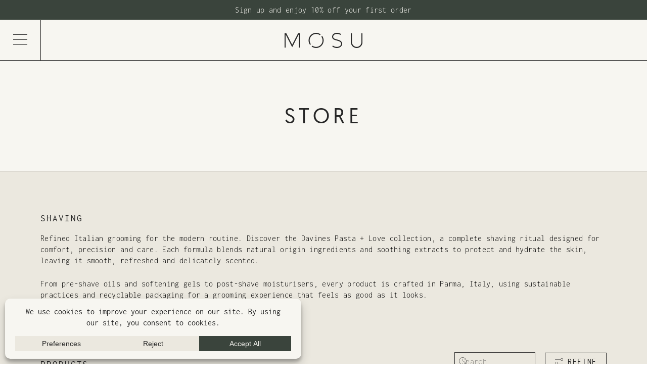

--- FILE ---
content_type: text/html; charset=UTF-8
request_url: https://www.mosu.hair/store/collection/face-and-body/shaving/
body_size: 60928
content:
<!DOCTYPE HTML><html dir="ltr" lang="en-GB" prefix="og: https://ogp.me/ns#"><head><meta charset="UTF-8"> <script src="[data-uri]" defer></script> <title>Men’s Shaving at Mosu | Davines Pasta + Love Grooming</title><meta name="description" content="Explore Davines Pasta + Love shaving essentials at Mosu // premium Italian grooming with soothing, hydrating formulas for a smooth, comfortable shave." /><meta name="robots" content="max-image-preview:large" /><link rel="canonical" href="https://www.mosu.hair/store/collection/face-and-body/shaving/" /><meta name="generator" content="All in One SEO Pro (AIOSEO) 4.9.3" /><meta property="og:locale" content="en_GB" /><meta property="og:site_name" content="Mosu Hair Space - // Eco-conscious hair + wellbeing in Worcester // Part of the Green Salon Collective // Proud to be a Davines Salon // Gender neutral" /><meta property="og:type" content="article" /><meta property="og:title" content="Men’s Shaving at Mosu | Davines Pasta + Love Grooming" /><meta property="og:description" content="Explore Davines Pasta + Love shaving essentials at Mosu // premium Italian grooming with soothing, hydrating formulas for a smooth, comfortable shave." /><meta property="og:url" content="https://www.mosu.hair/store/collection/face-and-body/shaving/" /><meta property="og:image" content="https://www.mosu.hair/wp-content/uploads/2024/04/mosu-hair-space-worcester-1.jpg" /><meta property="og:image:secure_url" content="https://www.mosu.hair/wp-content/uploads/2024/04/mosu-hair-space-worcester-1.jpg" /><meta property="og:image:width" content="2000" /><meta property="og:image:height" content="1331" /><meta property="article:publisher" content="https://www.facebook.com/mosu.hair.space" /><meta name="twitter:card" content="summary" /><meta name="twitter:title" content="Men’s Shaving at Mosu | Davines Pasta + Love Grooming" /><meta name="twitter:description" content="Explore Davines Pasta + Love shaving essentials at Mosu // premium Italian grooming with soothing, hydrating formulas for a smooth, comfortable shave." /><meta name="twitter:image" content="https://www.mosu.hair/wp-content/uploads/2024/04/mosu-hair-space-worcester-1.jpg" /> <script type="application/ld+json" class="aioseo-schema">{"@context":"https:\/\/schema.org","@graph":[{"@type":"BreadcrumbList","@id":"https:\/\/www.mosu.hair\/store\/collection\/face-and-body\/shaving\/#breadcrumblist","itemListElement":[{"@type":"ListItem","@id":"https:\/\/www.mosu.hair\/store\/#listItem","position":1,"name":"Store","item":"https:\/\/www.mosu.hair\/store\/","nextItem":{"@type":"ListItem","@id":"https:\/\/www.mosu.hair\/store\/collection\/face-and-body\/shaving\/#listItem","name":"Shaving"}},{"@type":"ListItem","@id":"https:\/\/www.mosu.hair\/store\/collection\/face-and-body\/shaving\/#listItem","position":2,"name":"Shaving","previousItem":{"@type":"ListItem","@id":"https:\/\/www.mosu.hair\/store\/#listItem","name":"Store"}}]},{"@type":"CollectionPage","@id":"https:\/\/www.mosu.hair\/store\/collection\/face-and-body\/shaving\/#collectionpage","url":"https:\/\/www.mosu.hair\/store\/collection\/face-and-body\/shaving\/","name":"Men\u2019s Shaving at Mosu | Davines Pasta + Love Grooming","description":"Explore Davines Pasta + Love shaving essentials at Mosu \/\/ premium Italian grooming with soothing, hydrating formulas for a smooth, comfortable shave.","inLanguage":"en-GB","isPartOf":{"@id":"https:\/\/www.mosu.hair\/#website"},"breadcrumb":{"@id":"https:\/\/www.mosu.hair\/store\/collection\/face-and-body\/shaving\/#breadcrumblist"}},{"@type":"Organization","@id":"https:\/\/www.mosu.hair\/#organization","name":"Mosu Hair Space - Worcester","description":"\/\/ Eco-conscious hair + wellbeing in Worcester \/\/ Part of the Green Salon Collective \/\/ Proud to be a Davines Salon \/\/ Gender neutral","url":"https:\/\/www.mosu.hair\/","email":"hello@mosu.hair","telephone":"+441905954091","logo":{"@type":"ImageObject","url":"https:\/\/www.mosu.hair\/wp-content\/uploads\/2024\/04\/mosu-logo-worcester@2x.png","@id":"https:\/\/www.mosu.hair\/store\/collection\/face-and-body\/shaving\/#organizationLogo","width":800,"height":800,"caption":"Mosu Hair Space Logo - Worcester"},"image":{"@id":"https:\/\/www.mosu.hair\/store\/collection\/face-and-body\/shaving\/#organizationLogo"},"sameAs":["https:\/\/www.instagram.com\/mosu.hair\/","https:\/\/www.pinterest.co.uk\/mosuhairspace\/"],"address":{"@id":"https:\/\/www.mosu.hair\/#postaladdress","@type":"PostalAddress","streetAddress":"Arch 54 Farrier Street,","postalCode":"WR1 3BH","addressLocality":"Worcester","addressRegion":"Worcestershire","addressCountry":"GB"}},{"@type":"WebSite","@id":"https:\/\/www.mosu.hair\/#website","url":"https:\/\/www.mosu.hair\/","name":"Mosu Hair Space - Worcester","alternateName":"Mosu","description":"\/\/ Eco-conscious hair + wellbeing in Worcester \/\/ Part of the Green Salon Collective \/\/ Proud to be a Davines Salon \/\/ Gender neutral","inLanguage":"en-GB","publisher":{"@id":"https:\/\/www.mosu.hair\/#organization"}}]}</script> <link rel='dns-prefetch' href='//capi-automation.s3.us-east-2.amazonaws.com' /><link rel='dns-prefetch' href='//www.google.com' /><link rel='dns-prefetch' href='//www.mosu.hair' /><link rel='preconnect' href='https://fonts.gstatic.com' /><link rel='preconnect' href='https://fonts.googleapis.com' /><link rel='preconnect' href='https://connect.facebook.net' /><link rel='preconnect' href='https://chimpstatic.com' /><link rel='preconnect' href='https://amazonaws.com' /><link rel="alternate" type="application/rss+xml" title="Mosu Hair Space &raquo; Feed" href="https://www.mosu.hair/feed/" /><link rel="alternate" type="application/rss+xml" title="Mosu Hair Space - Shaving Category Feed" href="https://www.mosu.hair/store/collection/face-and-body/shaving/feed/" /> <script data-cfasync="false" data-wpfc-render="false">(function () {
			window.dataLayer = window.dataLayer || [];function gtag(){dataLayer.push(arguments);}

			// Set the developer ID.
			gtag('set', 'developer_id.dMmRkYz', true);

			// Set default consent state based on plugin settings.
			gtag('consent', 'default', {
				'ad_storage': 'denied',
				'analytics_storage': 'denied',
				'ad_user_data': 'denied',
				'ad_personalization': 'denied',
				'security_storage': 'granted',
				'functionality_storage': 'granted',
				'wait_for_update': 500,
			});
		})();</script><meta name="viewport" content="width=device-width, initial-scale=1"><meta name="theme-color" content="#3A443C"><link rel="preload" href="https://www.mosu.hair/wp-content/uploads/2024/01/geomanist-regular-webfont.woff" as="font" type="font/woff" crossorigin><link rel="preload" href="https://www.mosu.hair/wp-content/uploads/2024/01/geomanist-regular-webfont.woff2" as="font" type="font/woff2" crossorigin><style id='wp-img-auto-sizes-contain-inline-css'>img:is([sizes=auto i],[sizes^="auto," i]){contain-intrinsic-size:3000px 1500px}</style><style id="litespeed-ccss">body:after{content:url(/wp-content/plugins/instagram-feed/img/sbi-sprite.png);display:none}.yspl_win_wrap{display:inline-block}*{box-sizing:border-box}html{-webkit-text-size-adjust:100%}body{margin:0;overflow-x:hidden}template{display:none}a{text-decoration:none;background:none}strong{font-weight:var(--bold-font-weight,bold)}img{height:auto;max-width:100%}button,input{vertical-align:top;text-transform:none;color:inherit;font:inherit;border:none;margin:0}input:not([type=submit]){outline:none!important}input[type=text],input[type=email],input[type=search]{-webkit-appearance:none}button,[type=button],[type=submit]{overflow:visible;-webkit-appearance:button}html input[disabled]{opacity:.5}::-moz-focus-inner{border:0}::-webkit-file-upload-button{font:inherit;border:0;outline:0;padding-left:0;background:none}ul{list-style:none;margin:0;padding:0}iframe{max-width:100%;border:none}:-webkit-full-screen-ancestor:not(iframe){animation:none!important}::-moz-placeholder{opacity:.5;color:inherit}::-webkit-input-placeholder{color:inherit;opacity:.5}html,.l-header .widget{font-family:var(--font-family,inherit);font-weight:var(--font-weight,400);font-size:var(--font-size,16px);font-style:var(--font-style,normal);text-transform:var(--text-transform,none);line-height:var(--line-height,28px);letter-spacing:var(--letter-spacing,0)}h1,h2{margin:0;padding-top:1.5rem;color:var(--color-content-heading)}h2:first-child{padding-top:0}p,ul{margin:0 0 1.5rem}p:empty{display:none}ul{list-style-type:disc;margin-left:2.5rem}li{margin:0 0 .5rem}p:last-child,ul:last-child,li:last-child{margin-bottom:0}input:not([type=submit]){font-family:var(--inputs-font-family,inherit);font-size:var(--inputs-font-size,inherit);font-weight:var(--inputs-font-weight,inherit);letter-spacing:var(--inputs-letter-spacing,inherit);text-transform:var(--inputs-text-transform,inherit);border-radius:var(--inputs-border-radius,0);background:var(--inputs-background,transparent);border-color:var(--inputs-border-color,currentColor);color:var(--inputs-text-color,inherit);box-shadow:var(--inputs-box-shadow,none);border-width:var(--inputs-border-width,1px);border-style:solid;width:100%}input[type=email],input[type=search],input[type=text]{min-height:var(--inputs-height,2em);line-height:var(--inputs-height,2em);padding:0 var(--inputs-padding,.6em)}a:not(:focus-visible),button:not(:focus-visible){outline:none}.hidden{display:none!important}.i-cf:after{content:"";display:block;clear:both}a{color:var(--color-content-link)}.l-canvas{margin:0 auto;width:100%;flex-grow:1;background:var(--color-content-bg-grad);color:var(--color-content-text)}@media screen and (min-width:1025px){body:not(.us_iframe){display:flex;flex-direction:column;min-height:100vh}}.l-subheader,.l-section{--padding-inline:2.5rem;--margin-inline-stretch:min( var(--site-content-width) / 2 + var(--header-width,0px) / 2 + var(--site-outline-width,0px) - 50vw,var(--padding-inline) * -1 );padding-left:var(--padding-inline);padding-right:var(--padding-inline)}.l-section{position:relative;margin:0 auto}.l-section-h{position:relative;margin:0 auto;width:100%;max-width:var(--site-content-width,1200px)}.l-section.width_full{--padding-inline:0px}.l-section.width_full>.l-section-h{max-width:none!important}.l-section.height_medium{padding-top:4rem;padding-bottom:4rem}.header_hor .l-header.pos_fixed~.l-main>.l-section:first-of-type>.l-section-h{padding-top:var(--header-height)}.fab{display:inline-block;line-height:1;font-family:"fontawesome";font-weight:400;font-style:normal;font-variant:normal;text-rendering:auto;-moz-osx-font-smoothing:grayscale;-webkit-font-smoothing:antialiased}.g-preloader{display:inline-block;vertical-align:top;position:relative;font-size:2.5rem;width:1em;height:1em;color:var(--color-content-primary)}.g-preloader.type_1:before,.g-preloader.type_1:after{content:"";display:block;position:absolute;top:0;left:0;right:0;bottom:0;border-radius:50%;border:2px solid}.g-preloader.type_1:before{opacity:.2}.g-preloader.type_1:after{border-color:#fff0;border-top-color:inherit;animation:rotation 0.8s infinite cubic-bezier(.6,.3,.3,.6)}@keyframes rotation{0%{transform:rotate(0deg)}100%{transform:rotate(360deg)}}.screen-reader-text{position:absolute;overflow:hidden;clip:rect(1px,1px,1px,1px);-webkit-clip-path:inset(50%);clip-path:inset(50%);height:1px;width:1px;margin:-1px;padding:0;border:0;word-wrap:normal!important}.g-breadcrumbs{line-height:1.4}.g-breadcrumbs>*{display:inline-block;vertical-align:top}.g-breadcrumbs-separator{margin:0 .6em}.l-body .vc_row:after,.l-body .vc_row:before,.l-body .vc_column-inner:after,.l-body .vc_column-inner:before{display:none}.color_footer-top a{color:var(--color-subfooter-link)}.rounded_none .w-header-show{border-radius:0!important}@media (max-width:1024px){.l-section.height_medium{padding-top:2.5rem;padding-bottom:2.5rem}}@media screen and (max-width:900px){.l-subheader{padding-left:1rem!important;padding-right:1rem!important}}@media screen and (max-width:600px){p{margin-bottom:1rem}h1,h2{padding-top:1rem}.w-header-show{margin:10px!important}.l-section{--padding-inline:1.5rem}.l-section.height_medium{padding-top:1.5rem;padding-bottom:1.5rem}}.button,button[type=submit]{display:inline-block;vertical-align:top;text-align:center;line-height:1.2;position:relative}.button{padding:.8em 1.8em}.button:before,button[type=submit]:before{content:"";position:absolute;top:0;left:0;right:0;bottom:0;border-radius:inherit;border-style:solid;border-color:inherit;border-image:inherit}.owl-carousel{position:relative}.owl-carousel{z-index:1}.owl-carousel{display:flex;flex-wrap:nowrap!important;gap:var(--items-gap,0);overflow:hidden}.owl-carousel>*{flex-shrink:0;width:100%}.w-grid.type_carousel .w-grid-list{display:flex;flex-wrap:wrap;margin:calc(var(--gap,0px)*-1)}.w-grid.type_carousel .w-grid-item{padding:var(--gap,0);width:calc(100%/var(--items,1))}.w-grid.type_carousel .g-preloader{display:none}.l-section.width_full>div>div>.vc_col-sm-12>div>div>.w-grid.type_carousel .w-grid-list{margin-left:0!important;margin-right:0!important}@media screen and (max-width:900px){.w-grid.type_carousel .w-grid-list{padding:0!important}}@media screen and (max-width:600px){.w-grid.type_carousel .owl-carousel:not(.owl-loaded)>*{width:100%!important}}.g-cols.via_flex{display:flex;flex-wrap:wrap}.vc_column_container{display:flex;flex-direction:column;position:relative;border-color:var(--color-content-border)}.g-cols.via_flex>div>.vc_column-inner{display:flex;flex-direction:column;flex-grow:1;position:relative;border-color:inherit}.g-cols.via_flex.type_default{margin:0-1.5rem}.g-cols.via_flex.type_default>div>.vc_column-inner{padding-left:1.5rem;padding-right:1.5rem}.g-cols.via_flex>.wpb_column.stretched{flex-grow:1}.g-cols.via_flex.type_default>.wpb_column.stretched:first-of-type{margin-inline-start:calc(var(--margin-inline-stretch) + 1.5rem)}.g-cols.via_flex.type_default>.wpb_column.stretched:last-of-type{margin-inline-end:calc(var(--margin-inline-stretch) + 1.5rem)}@media screen and (max-width:600px){.g-cols.via_flex.type_default>.wpb_column.stretched{margin-left:0!important;margin-right:0!important}}.w-grid{clear:both;container-type:inline-size}.w-grid-item{flex-shrink:0;min-width:0}.w-grid-item-h{position:relative;height:100%}.w-grid.overflow_hidden .w-grid-item-h{overflow:hidden}.w-grid-item-anchor{position:absolute;z-index:10;top:0;left:0;right:0;bottom:0}.w-grid .w-post-elm>p:only-of-type{display:inline-block}.l-header a,.l-header .g-preloader{color:inherit}.l-subheader-cell{display:flex;align-items:center;flex-grow:1;height:inherit}.l-subheader-cell.at_left{justify-content:flex-start}.header_hor .l-subheader-cell.at_left>*{margin-right:1.4rem}.l-subheader-cell.at_center{justify-content:center}.l-subheader-cell.at_center>*{margin-left:.7rem;margin-right:.7rem}.l-subheader-cell.at_right{justify-content:flex-end}.header_hor .l-subheader-cell.at_right>*{margin-left:1.4rem}.l-subheader-cell:empty{display:none}.header_hor .l-subheader-cell>:only-child{margin-left:0;margin-right:0}.l-header:before{content:"auto";left:-100%;position:absolute;top:-100%;visibility:hidden!important}.w-html{line-height:1.5}.l-header .w-image{flex-shrink:0}.w-image-h{display:block;height:100%;max-height:inherit;border-radius:inherit;border-color:inherit!important;color:inherit!important}.w-image:not([class*="style_phone"]) .w-image-h{background:inherit}.w-image img{object-fit:cover;vertical-align:top;height:inherit;max-height:inherit;border-radius:inherit}.w-image[class*="ush_image_"] img{width:auto}.w-image-h[href]{position:relative}.w-image.with_transparent .w-image-h>:last-of-type{display:none}button::-moz-focus-inner{padding:0;border:0}.w-post-elm.post_title{padding:0}.w-separator{clear:both;overflow:hidden;line-height:0;height:1.5rem}.w-separator:not(.with_content){position:relative}.w-separator.size_small:empty{height:1.5rem}.w-separator.size_medium:empty{height:3rem}@media (max-width:1024px){.w-separator.size_small:empty{height:1rem}.w-separator.size_medium:empty{height:calc(1rem + 2.5vw)}}.w-socials-list{margin:calc(var(--gap,0)*-1)}.w-socials-item{display:inline-block;vertical-align:top;position:relative;padding:var(--gap,0)}.w-socials-item-link{display:block;text-align:center;position:relative;overflow:hidden;line-height:2.5em;width:2.5em;text-decoration:none!important;border-radius:inherit;z-index:0}.w-socials.color_text .w-socials-item-link{color:inherit}.w-socials-item-link-hover{display:none;position:absolute;top:0;left:0;right:0;bottom:0;background:var(--color-content-primary-grad)}.w-socials-item-link i{display:block;line-height:inherit;position:relative}.header_hor .l-header .w-socials-list{white-space:nowrap}.l-header .w-socials-item-link{line-height:2em;width:2em}.w-socials.shape_none .w-socials-item-link{line-height:1;width:auto}.w-socials-item.facebook .w-socials-item-link-hover{background:#1e77f0}.w-socials-item.instagram .w-socials-item-link-hover{background:#a17357;background:radial-gradient(circle farthest-corner at 35% 100%,#fec564,transparent 50%),radial-gradient(circle farthest-corner at 10% 140%,#feda7e,transparent 50%),radial-gradient(ellipse farthest-corner at 0-25%,#5258cf,transparent 50%),radial-gradient(ellipse farthest-corner at 20% -50%,#5258cf,transparent 50%),radial-gradient(ellipse farthest-corner at 100%0,#893dc2,transparent 50%),radial-gradient(ellipse farthest-corner at 60% -20%,#893dc2,transparent 50%),radial-gradient(ellipse farthest-corner at 100% 100%,#d9317a,transparent),linear-gradient(#6559ca,#bc318f 30%,#e42e66 50%,#fa5332 70%,#ffdc80 100%)}.w-socials-item.instagram .w-socials-item-link i{font-size:1.1em}.w-socials-item.pinterest .w-socials-item-link-hover{background:#e60023}.w-tabs-sections{position:relative}.w-tabs-section{display:none;border-color:var(--color-content-border)}.w-tabs-section-header{display:none;align-items:center;text-align:inherit;line-height:1.5;padding:1em 1.5em;width:100%;background:#fff0}.w-tabs-section:not(.active) .w-tabs-section-header{color:inherit}.w-tabs[style*="--sections-title-size"]>div>div>.w-tabs-section-header{font-size:var(--sections-title-size)}.w-tabs[style*="--sections-title-size"]>div>div>.w-tabs-section-header>.w-tabs-section-title{font-size:inherit}.w-tabs-section-title{line-height:inherit;white-space:normal;margin-bottom:0!important;padding:0!important;color:inherit;margin-inline-end:.6em}.w-tabs-section-control{flex-shrink:0;line-height:1em;height:1em;width:1em;text-align:center;transform:rotate(0deg)}.w-tabs-section-content{padding-top:3rem}.w-tabs-section-content-h{margin:0 auto;max-width:var(--site-content-width,1200px)}.w-tabs.accordion>div>.w-tabs-section{display:block;border-style:solid;border-width:1px 0 0 0}.w-tabs.accordion>div>.w-tabs-section:last-of-type{border-bottom-width:1px}.w-tabs.accordion>div>div>.w-tabs-section-header{display:flex}.w-tabs.accordion>div>div>.w-tabs-section-content{display:none;padding:1.5rem}.w-tabs.accordion.remove_indents>div>div>.w-tabs-section-header,.w-tabs.accordion.remove_indents>div>div>.w-tabs-section-content{padding-left:0!important;padding-right:0!important}.w-tabs-sections.icon_plus>div>.w-tabs-section-header .w-tabs-section-control:before{content:"";position:absolute;top:0;left:.45em;height:100%;width:.1em;background:currentColor;border-radius:2px}.w-tabs-sections.icon_plus>div>.w-tabs-section-header .w-tabs-section-control:after{content:"";position:absolute;top:.45em;left:0;height:.1em;width:100%;background:currentColor;border-radius:2px}.w-tabs-sections.cpos_right>div>.w-tabs-section-header .w-tabs-section-control{margin-inline-start:auto}.rounded_none .w-tabs-section-control:before,.rounded_none .w-tabs-section-control:after,.rounded_none .w-tabs-section-content{border-radius:0!important}.gform_wrapper input:not([type=radio]):not([type=checkbox]):not([type=submit]):not([type=button]):not([type=image]):not([type=file]):not(.ginput_total):not(.ginput_shipping_price):not(.ginput_product_price){font-size:var(--inputs-font-size);padding:0 var(--inputs-padding,.6em)}@media (max-width:641px){.gform_wrapper .gform_fields .gfield input:not([type=radio]):not([type=checkbox]):not([type=image]):not([type=file]):not([type=submit]){line-height:var(--inputs-height,2em);min-height:var(--inputs-height,2em)}}.gform_wrapper .gform_validation_container{display:none!important}:root{--tec-font-family-sans-serif:inherit}.woocommerce-notices-wrapper:empty{display:none}.w-post-elm.add_to_cart.qty-btn-style_0 .quantity .plus,.w-post-elm.add_to_cart.qty-btn-style_0 .quantity .minus{display:none}.w-post-elm.add_to_cart .quantity .minus{padding:0;border-top-right-radius:0;border-bottom-right-radius:0}.w-post-elm.add_to_cart .quantity .plus{padding:0;border-top-left-radius:0;border-bottom-left-radius:0}.w-cart{position:relative}.w-cart.hide_empty.empty{display:none}.w-cart-link{display:block;text-align:center;border-radius:inherit}.w-cart.height_full .w-cart-link{outline-offset:calc(-1*var(--focus-outline-width,2px ))}.w-cart-icon{display:inline-block;position:relative;line-height:2.2;width:2.2em}.w-cart-quantity{position:absolute;right:0;font-weight:700;font-size:11px;padding:0 4px;line-height:20px;min-width:20px;border-radius:2rem}.w-cart.empty .w-cart-quantity{transform:scale(0)}.w-cart-notification{display:none;position:absolute;z-index:121;font-size:.9rem;text-align:left;line-height:1.4rem;padding:1rem 1.5rem;width:20rem;background:rgb(0 0 0/.8);color:#ccc}.l-subheader-cell.at_right .w-cart-notification{right:0}.w-cart-notification .product-name{color:#fff}.w-cart-dropdown{display:none;position:absolute;z-index:120;font-size:1rem;text-align:left;padding:2rem;width:20rem;box-shadow:var(--box-shadow);background:var(--color-content-bg-grad);color:var(--color-content-text)}.l-subheader-cell.at_right .w-cart-dropdown{right:0}.w-cart-dropdown .widget_shopping_cart{padding:0;margin:0;background:none}.w-cart.dropdown_slide .w-cart-dropdown,.w-cart.dropdown_slide .w-cart-notification{display:block;transform-origin:50%0;transform:scaleY(0) translateZ(0)}p.product_field{margin-bottom:0}.woocommerce .quantity{display:flex}.woocommerce .quantity input.qty{width:2.5em;box-sizing:content-box}.woocommerce-product-gallery{position:relative}.woocommerce-product-gallery img{display:block;width:100%}.woocommerce .stock{font-weight:700;color:#4c0}.woocommerce .cart .quantity,.woocommerce .cart .quantity+.button{vertical-align:middle}.w-post-elm.add_to_cart>.cart:not(.variations_form){display:flex;flex-wrap:wrap;align-items:center;gap:.6em}.widget_product_search form{position:relative}.widget_product_search input[type=search]{padding-inline-end:var(--inputs-height,2em)}.widget_product_search button{position:absolute;top:var(--inputs-border-width,1px);inset-inline-end:var(--inputs-border-width,1px);font-size:var(--inputs-font-size)!important;height:var(--inputs-height,2em)!important;width:var(--inputs-height,2em);padding:0!important;opacity:0}.widget_product_search form:after{position:absolute;top:var(--inputs-border-width,1px);inset-inline-end:var(--inputs-border-width,1px);font-size:var(--inputs-font-size);line-height:var(--inputs-height,2em);width:var(--inputs-height,2em);color:var(--inputs-text-color);content:"";font-family:fontawesome;font-weight:400;text-align:center}body.rounded_none.woocommerce .quantity .plus,body.rounded_none.woocommerce .quantity .minus{border-radius:0!important}@media screen and (max-width:600px){.header_hor .l-subheader-cell.at_right .w-cart:last-child{margin-inline-end:-.8rem}}@media screen and (max-width:480px){.w-cart{position:static}.w-cart-dropdown,.w-cart-notification{left:-1rem!important;right:-1rem!important;width:auto}}:root{--color-moss:#3A443C;--color-beige:#F7F6F1;--color-mid-beige:#ebe8df;--color-coal:#262626;--color-dark-beige:#DDDAD0;--color-chrome-toolbar:#3A443C;--color-content-primary-faded:rgba(0,0,0,0.15);--box-shadow:0 5px 15px rgba(0,0,0,.15);--box-shadow-up:0 -5px 15px rgba(0,0,0,.15);--site-canvas-width:1300px;--site-content-width:1140px;--text-block-margin-bottom:1.5rem;--focus-outline-width:2px}:root{--font-family:Inconsolata,monospace;--font-size:16px;--line-height:1.4;--font-weight:300;--bold-font-weight:500;--text-transform:none;--font-style:normal;--letter-spacing:0.02em;--h1-font-family:Geomanist;--h1-font-size:2.6rem;--h1-line-height:1.4;--h1-font-weight:400;--h1-bold-font-weight:500;--h1-text-transform:uppercase;--h1-font-style:normal;--h1-letter-spacing:0.18em;--h1-margin-bottom:1.4rem;--h1-color:var(--color-coal);--h2-font-family:Inconsolata,monospace;--h2-font-size:1.2em;--h2-line-height:1.40;--h2-font-weight:400;--h2-bold-font-weight:var(--h1-bold-font-weight);--h2-text-transform:var(--h1-text-transform);--h2-font-style:var(--h1-font-style);--h2-letter-spacing:0.1em;--h2-margin-bottom:1rem;--h2-color:var(--color-coal);--h3-font-family:Inconsolata,monospace;--h3-font-size:1.2em;--h3-line-height:1.40;--h3-font-weight:var(--h1-font-weight);--h3-bold-font-weight:var(--h1-bold-font-weight);--h3-text-transform:uppercase;--h3-font-style:var(--h1-font-style);--h3-letter-spacing:0.1em;--h3-margin-bottom:1rem;--h3-color:var(--color-coal);--h4-font-family:Inconsolata,monospace;--h4-font-size:1rem;--h4-line-height:1.4;--h4-font-weight:var(--h1-font-weight);--h4-bold-font-weight:var(--h1-bold-font-weight);--h4-text-transform:var(--h1-text-transform);--h4-font-style:var(--h1-font-style);--h4-letter-spacing:0.1em;--h4-margin-bottom:1rem;--h4-color:var(--color-coal);--h5-font-family:Inconsolata,monospace;--h5-font-size:1rem;--h5-line-height:1.4;--h5-font-weight:var(--h1-font-weight);--h5-bold-font-weight:var(--h1-bold-font-weight);--h5-text-transform:var(--h1-text-transform);--h5-font-style:var(--h1-font-style);--h5-letter-spacing:0.1em;--h5-margin-bottom:0.1rem;--h5-color:var(--color-beige);--h6-font-family:var(--h1-font-family);--h6-font-size:1.3rem;--h6-line-height:1.2;--h6-font-weight:var(--h1-font-weight);--h6-bold-font-weight:var(--h1-bold-font-weight);--h6-text-transform:none;--h6-font-style:var(--h1-font-style);--h6-letter-spacing:0;--h6-margin-bottom:1.5rem;--h6-color:var(--color-coal)}@media (max-width:768px){:root{--h1-font-size:1.5rem}}h1{font-family:var(--h1-font-family,inherit);font-weight:var(--h1-font-weight,inherit);font-size:var(--h1-font-size,inherit);font-style:var(--h1-font-style,inherit);line-height:var(--h1-line-height,1.4);letter-spacing:var(--h1-letter-spacing,inherit);text-transform:var(--h1-text-transform,inherit);margin-bottom:var(--h1-margin-bottom,1.5rem)}h1{color:var(--h1-color,inherit)}h2{font-family:var(--h2-font-family,inherit);font-weight:var(--h2-font-weight,inherit);font-size:var(--h2-font-size,inherit);font-style:var(--h2-font-style,inherit);line-height:var(--h2-line-height,1.4);letter-spacing:var(--h2-letter-spacing,inherit);text-transform:var(--h2-text-transform,inherit);margin-bottom:var(--h2-margin-bottom,1.5rem)}h2{color:var(--h2-color,inherit)}body{background:var(--color-content-bg-alt)}@media (min-width:1281px){body:not(.usb_preview) .hide_on_default{display:none!important}}@media (min-width:1025px) and (max-width:1280px){body:not(.usb_preview) .hide_on_laptops{display:none!important}}@media (min-width:769px) and (max-width:1024px){body:not(.usb_preview) .hide_on_tablets{display:none!important}}@media (max-width:768px){body:not(.usb_preview) .hide_on_mobiles{display:none!important}}@media (max-width:768px){.g-cols>div:not([class*="vc_col-xs-"]){width:100%;margin:0 0 1.5rem}.g-cols:not(.reversed)>div:last-child{margin-bottom:0}}@media (min-width:769px){.vc_col-sm-6{width:50%}.vc_col-sm-12{width:100%}}div[class|="vc_col"].stretched{container-type:inline-size}@media (max-width:767px){.l-canvas{overflow:hidden}.g-cols.stacking_default.via_flex>div:not([class*="vc_col-xs"]){width:100%;margin:0 0 1.5rem}.g-cols.stacking_default.via_flex:not(.reversed)>div:last-child{margin-bottom:0}.g-cols.stacking_default.via_flex.type_default>.wpb_column.stretched{margin-left:-1rem;margin-right:-1rem}}:focus-visible{outline-width:var(--focus-outline-width,2px);outline-style:solid;outline-offset:2px;outline-color:var(--color-content-primary)}.w-header-show{background:rgb(0 0 0/.3)}button[type=submit]:not(.w-btn),.woocommerce .button{font-family:var(--font-family);font-style:normal;text-transform:uppercase;font-size:.85em;line-height:1.2!important;font-weight:400;letter-spacing:.1em;padding:.8em 1.8em;border-radius:0em;--btn-height:calc(1.2em + 2 * 0.8em);background:#fff0;border-color:var(--color-coal);border-image:none;color:var(--color-coal)!important}button[type=submit]:not(.w-btn):before,.woocommerce .button:before{border-width:1px}.woocommerce .button.alt{font-family:var(--font-family);font-style:normal;text-transform:uppercase;font-size:.85em;line-height:1.20!important;font-weight:400;letter-spacing:.1em;padding:.8em 1.8em;border-radius:0em;--btn-height:calc(1.20em + 2 * 0.8em);background:var(--color-moss);border-color:var(--color-moss);border-image:none;color:var(--color-beige)!important}.woocommerce .button.alt:before{border-width:1px}:root{--inputs-font-family:var(--font-family);--inputs-font-size:16px;--inputs-font-weight:300;--inputs-letter-spacing:0.02em;--inputs-text-transform:none;--inputs-height:2.8rem;--inputs-padding:0.8rem;--inputs-checkbox-size:1.5em;--inputs-border-width:0px;--inputs-border-radius:0rem;--inputs-background:var(--color-mid-beige);--inputs-border-color:var(--color-coal);--inputs-text-color:var(--color-coal);--inputs-focus-background:var(--color-mid-beige);--inputs-focus-border-color:var(--color-coal);--inputs-focus-text-color:var(--color-coal);--inputs-focus-box-shadow:0px 0px 0px 1px var(--color-moss)}.woocommerce-product-gallery{--gallery-main-ratio:auto;--gallery-thumb-ratio:auto;--gallery-columns:1;--gallery-gap:1.5rem;--gallery-thumb-columns:4;--gallery-thumb-gap:4px;--gallery-thumb-width:6rem}.woocommerce-product-gallery img{width:100%}.l-subheader.width_full{padding:0!important}ul{margin-left:.8rem}li{margin:0 0 0 .25rem}p,li,label{font-weight:300!important}input{font-size:1rem!important}.ingredient-header{text-transform:uppercase!important;letter-spacing:.1em!important}body .gform_wrapper ::-webkit-input-placeholder,body .gform_wrapper input[placeholder]{color:var(--color-moss);opacity:1}#gform_wrapper_2.gform_wrapper.gravity-theme #gform_2{border:1px solid var(--color-coal)!important}.opt-check input:not([type=submit]),.woocommerce-notices-wrapper{border-color:var(--color-mid-beige);background:var(--color-mid-beige)}.fa-sharp,.widget_product_search form:after{font-family:"Font Awesome 7 Sharp"!important;font-weight:300!important}.std-wrap{padding:80px!important}.std-wrap,.w-cart-dropdown{background:var(--color-beige)!important}.gform_wrapper.gravity-theme .gfield_required{color:var(--color-moss)!important}.bg_solid .l-subheader .w-cart{border-left:1px solid var(--color-coal)}.l-header.pos_fixed:not(.sticky) .l-subheader.at_top{border-bottom:1px solid var(--color-beige)}.bg_solid .l-subheader.at_middle{border-bottom:1px solid var(--color-coal)!important}.w-cart{text-align:center!important}.w-cart-link{width:auto;height:80px!important}.bg_solid .l-subheader .w-cart .w-cart-link{background:url(/wp-content/uploads/2023/10/black-bag.svg)no-repeat 50%!important}.w-cart-link{background:url(/wp-content/uploads/2023/10/beige-bag.svg)no-repeat 50%!important;height:100%}.w-cart-quantity{position:absolute;text-align:center;font-size:12px;line-height:10px;min-width:20px;left:0;right:0;margin-left:auto;margin-right:auto;bottom:0}.w-cart-dropdown{box-shadow:none;border-left:1px solid var(--color-coal);border-bottom:1px solid var(--color-coal);color:var(--color-coal)}.w-html.ush_html_2.banner{margin-left:0!important;margin-right:0!important}.widget_product_search{margin-top:1px;padding-bottom:20px}.w-socials-item-link{width:1.25rem;line-height:1.25rem;font-size:1.25rem}.w-socials-item{padding:.5rem}button.single_add_to_cart_button.button.alt{padding:1em 1.8em!important}h1.product_title{font-size:1.6em}.w-tabs-sections.icon_plus>div>.w-tabs-section-header .w-tabs-section-control:before{width:1px}.w-tabs-sections.icon_plus>div>.w-tabs-section-header .w-tabs-section-control:after{height:1px}.ingredient-header{margin-bottom:0}.w-tabs.accordion>div>div>.w-tabs-section-content{padding-top:0}button.single_add_to_cart_button.button.alt{margin-left:-.5rem!important}.woocommerce .quantity input.qty{margin-right:1rem!important}#gform_wrapper_2.gform_wrapper.gravity-theme *{display:inline-flex!important;justify-content:center}#gform_wrapper_2.gform_wrapper.gravity-theme .gform_footer{margin:0;padding:0}#gform_fields_2{grid-column-gap:0}.gform_footer{position:relative}#gform_wrapper_2.gform_wrapper.gravity-theme .gfield input.large{width:400px;height:40px}#gform_wrapper_2 input.gform_image_button{height:40px;width:40px}#gform_wrapper_2 .gform_footer.top_label{left:0;background-color:var(--color-mid-beige)}#gform_wrapper_2.gravity-theme .gform_footer input{margin-bottom:0}.gform_required_legend,.search-field::-webkit-search-cancel-button,.woocommerce .stock{display:none!important}@media only screen and (max-width:1200px){.widget_product_search{margin-top:20px;padding-bottom:0}}@media only screen and (min-width:481px){.w-cart-dropdown{width:25rem}}@media only screen and (max-width:1024px){.std-wrap{padding:40px!important;margin:0!important}.search-field{padding:24px 0 0}}@media (max-width:900px){.l-subheader.width_full,.l-subheader{padding-left:0!important;padding-right:0!important}}@media only screen and (max-width:768px){h1.product_title{font-size:1.4rem}.std-wrap{padding:40px 20px!important}.w-cart-link{max-height:60px!important}.gform_wrapper.gravity-theme .gform_fields{padding-left:0!important}}@media only screen and (max-width:600px){#gform_wrapper_2.gform_wrapper.gravity-theme .gfield input.large{width:calc(100vw - 82px)!important}#gform_wrapper_2 input.gform_image_button{height:43px}}.fa-instagram:before{content:""}.fa-facebook:before{content:""}.fa-pinterest:before{content:""}.l-subheader.at_top{background:var(--color-moss);color:var(--color-beige)}.l-subheader.at_middle{background:var(--color-beige);color:var(--color-header-middle-text)}@media (min-width:1281px){.l-header{position:relative;z-index:111}.l-subheader{margin:0 auto}.l-subheader.width_full{padding-left:1.5rem;padding-right:1.5rem}.l-subheader-h{display:flex;align-items:center;position:relative;margin:0 auto;max-width:var(--site-content-width,1200px);height:inherit}.w-header-show{display:none}.l-header.pos_fixed{position:fixed;left:var(--site-outline-width,0);right:var(--site-outline-width,0)}.l-subheader.width_full .l-subheader-h{max-width:none!important}.header_hor .l-subheader-cell>.w-cart{margin-left:0;margin-right:0}:root{--header-height:120px;--header-sticky-height:80px}.l-header:before{content:"120"}.l-subheader.at_top{line-height:40px;height:40px;overflow:visible;visibility:visible}.l-subheader.at_top .l-subheader-cell.at_left,.l-subheader.at_top .l-subheader-cell.at_right{display:flex;flex-basis:100px}.l-subheader.at_middle{line-height:80px;height:80px;overflow:visible;visibility:visible}.l-subheader.at_middle .l-subheader-cell.at_left,.l-subheader.at_middle .l-subheader-cell.at_right{display:flex;flex-basis:100px}}@media (min-width:1025px) and (max-width:1280px){.l-header{position:relative;z-index:111}.l-subheader{margin:0 auto}.l-subheader.width_full{padding-left:1.5rem;padding-right:1.5rem}.l-subheader-h{display:flex;align-items:center;position:relative;margin:0 auto;max-width:var(--site-content-width,1200px);height:inherit}.w-header-show{display:none}.l-header.pos_fixed{position:fixed;left:var(--site-outline-width,0);right:var(--site-outline-width,0)}.l-subheader.width_full .l-subheader-h{max-width:none!important}.header_hor .l-subheader-cell>.w-cart{margin-left:0;margin-right:0}:root{--header-height:120px;--header-sticky-height:80px}.l-header:before{content:"120"}.l-subheader.at_top{line-height:40px;height:40px;overflow:visible;visibility:visible}.l-subheader.at_top .l-subheader-cell.at_left,.l-subheader.at_top .l-subheader-cell.at_right{display:flex;flex-basis:100px}.l-subheader.at_middle{line-height:80px;height:80px;overflow:visible;visibility:visible}.l-subheader.at_middle .l-subheader-cell.at_left,.l-subheader.at_middle .l-subheader-cell.at_right{display:flex;flex-basis:100px}}@media (min-width:769px) and (max-width:1024px){.l-header{position:relative;z-index:111}.l-subheader{margin:0 auto}.l-subheader.width_full{padding-left:1.5rem;padding-right:1.5rem}.l-subheader-h{display:flex;align-items:center;position:relative;margin:0 auto;max-width:var(--site-content-width,1200px);height:inherit}.w-header-show{display:none}.l-header.pos_fixed{position:fixed;left:var(--site-outline-width,0);right:var(--site-outline-width,0)}.l-subheader.width_full .l-subheader-h{max-width:none!important}.header_hor .l-subheader-cell>.w-cart{margin-left:0;margin-right:0}:root{--header-height:120px;--header-sticky-height:80px}.l-header:before{content:"120"}.l-subheader.at_top{line-height:40px;height:40px;overflow:visible;visibility:visible}.l-subheader.at_top .l-subheader-cell.at_left,.l-subheader.at_top .l-subheader-cell.at_right{display:flex;flex-basis:100px}.l-subheader.at_middle{line-height:80px;height:80px;overflow:visible;visibility:visible}.l-subheader.at_middle .l-subheader-cell.at_left,.l-subheader.at_middle .l-subheader-cell.at_right{display:flex;flex-basis:100px}}@media (max-width:768px){.l-header{position:relative;z-index:111}.l-subheader{margin:0 auto}.l-subheader.width_full{padding-left:1.5rem;padding-right:1.5rem}.l-subheader-h{display:flex;align-items:center;position:relative;margin:0 auto;max-width:var(--site-content-width,1200px);height:inherit}.w-header-show{display:none}.l-header.pos_fixed{position:fixed;left:var(--site-outline-width,0);right:var(--site-outline-width,0)}.l-subheader.width_full .l-subheader-h{max-width:none!important}.header_hor .l-subheader-cell>.w-cart{margin-left:0;margin-right:0}:root{--header-height:100px;--header-sticky-height:60px}.l-header:before{content:"100"}.l-subheader.at_top{line-height:40px;height:40px;overflow:visible;visibility:visible}.l-subheader.at_top .l-subheader-cell.at_left,.l-subheader.at_top .l-subheader-cell.at_right{display:flex;flex-basis:100px}.l-subheader.at_middle{line-height:60px;height:60px;overflow:visible;visibility:visible}.l-subheader.at_middle .l-subheader-cell.at_left,.l-subheader.at_middle .l-subheader-cell.at_right{display:flex;flex-basis:100px}}@media (min-width:1281px){.ush_image_1{height:30px!important}}@media (min-width:1025px) and (max-width:1280px){.ush_image_1{height:30px!important}}@media (min-width:769px) and (max-width:1024px){.ush_image_1{height:25px!important}}@media (max-width:768px){.ush_image_1{height:20px!important}}@media (min-width:1281px){.ush_cart_1 .w-cart-link{font-size:30px}}@media (min-width:1025px) and (max-width:1280px){.ush_cart_1 .w-cart-link{font-size:30px}}@media (min-width:769px) and (max-width:1024px){.ush_cart_1 .w-cart-link{font-size:30px}}@media (max-width:768px){.ush_cart_1 .w-cart-link{font-size:28px}}.ush_cart_1{width:80px!important;height:100%!important;max-height:100%!important;padding-top:0!important;z-index:999999!important;margin:0!important;background:no-repeat 50%!important}.ush_html_1{margin:0!important}.ush_html_2{width:85vw!important}@media (min-width:1025px) and (max-width:1280px){.ush_cart_1{width:80px!important;height:100%!important;max-height:100%!important;padding-top:0!important;margin:0!important}.ush_html_2{width:85vw!important}}@media (min-width:769px) and (max-width:1024px){.ush_cart_1{width:80px!important;height:100%!important;max-height:100%!important;padding-top:0!important;margin:0!important}.ush_html_2{width:85vw!important}}@media (max-width:768px){.ush_cart_1{width:60px!important;height:100%!important;max-height:100%!important;padding-top:0!important;margin:0!important}.ush_html_2{width:100vw!important}}:host,:root{--fa-style-family-sharp:"Font Awesome 7 Sharp";--fa-font-sharp-thin:normal 100 1em/1 "Font Awesome 7 Sharp";--fa-style-family-classic:"Font Awesome 7 Pro";--fa-font-thin:normal 100 1em/1 "Font Awesome 7 Pro";--fa-style-family-sharp:"Font Awesome 7 Sharp";--fa-font-sharp-light:normal 300 1em/1 "Font Awesome 7 Sharp";--fa-style-family-brands:"Font Awesome 7 Brands";--fa-font-brands:normal 400 1em/1 "Font Awesome 7 Brands"}.fab{font-weight:400}.fa-facebook:before{content:""}.fa-instagram:before{content:""}.fa-pinterest:before{content:""}.fa-sharp,.fab{-moz-osx-font-smoothing:grayscale;-webkit-font-smoothing:antialiased;display:var(--fa-display,inline-block);font-style:normal;font-variant:normal;line-height:1;text-rendering:auto}.fab{font-family:"Font Awesome 7 Brands"}.fa-sharp{font-family:"Font Awesome 7 Sharp"}.fa-user:before{content:""}.fa-box-isometric::before{content:""}.us_custom_b8aad5c6{font-size:0.9rem!important;margin-bottom:0.6rem!important}.us_custom_ebaefe07{color:var(--color-header-top-text)!important}.us_custom_452cd4ea{font-family:var(--h1-font-family)!important;margin-top:1rem!important;margin-bottom:0.25rem!important}.us_custom_60308b78{font-size:1rem!important;font-weight:400!important}.us_custom_27011685{font-size:1.2rem!important;font-weight:400!important;margin-top:0.6rem!important;margin-bottom:0.6rem!important}.us_custom_34bec47c{text-align:center!important;margin-top:0!important}.us_custom_4f24afa8{margin-bottom:2rem!important}.layout_2706 .w-grid-item-h{background:var(--color-alt-content-bg);color:var(--color-header-middle-text-hover)}.layout_2706 .usg_post_content_1{text-align:center!important}.menu-toggle-button{display:flex;position:relative;top:0;margin:0;text-align:center;justify-content:center;background:#fff0;outline:0;padding:26px;color:#fff;z-index:1001;border-right:1px solid var(--color-beige);border-bottom:1px solid var(--color-beige)}.bg_solid .menu-toggle-button{border-color:rgb(33 33 33);border-bottom-color:#fff0}@media (max-width:768px){.menu-toggle-button{padding:16px 18px}}.hamburgerBox{width:28px;height:28px;display:inline-block;position:relative}.hamburger_inner{display:block;top:50%;margin-top:-2px}.hamburger_inner,.hamburger_inner::before,.hamburger_inner::after{width:28px;height:1px;background-color:var(--color-beige);border-radius:4px;position:absolute}.bg_solid .menu-toggle-button:not(.is-active) .hamburger_inner,.bg_solid .menu-toggle-button:not(.is-active) .hamburger_inner::before,.bg_solid .menu-toggle-button:not(.is-active) .hamburger_inner::after{background-color:rgb(33 33 33)}.hamburger_inner::before,.hamburger_inner::after{content:"";display:block}.hamburger_inner::before{top:-10px}.hamburger_inner::after{bottom:-10px}.sliding-menu-container{position:fixed;top:120px;left:0;width:400px;max-width:100%;height:calc(100vh - 120px);overflow-y:auto;z-index:9999;transform:translate3d(-400px,0,0);overflow:visible}@media (max-width:768px){.sliding-menu-container{top:100px;height:calc(100vh - 100px)}}.sliding-menu-container,.dropdown-menu-wrapper{padding-top:20px;background-color:var(--color-beige);border-right:1px solid var(--color-mid-beige)}.sliding-menu-container ul{list-style:none;margin:0;padding:0}.sliding-menu-container ul li{font-family:"Inconsolata",sans-serif;padding:0 20px}.sliding-menu-container ul li>a{text-decoration:none;border-bottom:1px solid var(--color-mid-beige);color:rgb(33 33 33);display:block;padding:20px;display:flex;width:100%;line-height:25px;font-weight:400;text-transform:uppercase;letter-spacing:2px;font-size:16px}.sliding-menu-container ul li i{display:inline-flex;align-items:center;margin-right:10px}.sliding-menu-container ul li.menu-item-has-children>a{display:flex;align-items:center;justify-content:space-between}.sliding-menu-container ul li.menu-item-has-children>a:after{content:"";transform:rotate(-90deg);-moz-osx-font-smoothing:grayscale;-webkit-font-smoothing:antialiased;display:var(--fa-display,inline-block);font-family:"Font Awesome 7 Sharp";font-weight:300!important;font-style:normal;font-variant:normal;line-height:1;text-rendering:auto}.dropdown-menu-wrapper{position:absolute;left:100%;top:0;max-width:400px;height:100%;width:100%;z-index:-1;visibility:hidden;opacity:0;-webkit-backface-visibility:hidden;backface-visibility:hidden;transform:translateX(-50px)}.dropdown-menu-wrapper.lvl-1{transform:translateX(-50%)}.dropdown-menu-wrapper .sub-menu{visibility:hidden;opacity:0;max-height:100%;height:100%;background:rgb(247 246 241)}li>.dropdown-menu-wrapper:not(.open-submenu){overflow:hidden}.menu-item .w-socials-item-link{color:#333!important}.menu-item .yspl_win_wrap{width:100%;border-bottom:1px solid var(--color-mid-beige);display:block}@media (max-width:1199px){.sliding-menu-container{overflow:hidden;transform:translate3d(-100%,0,0)}.sliding-menu-wrapper,.sliding-menu-container,.dropdown-menu-wrapper{width:100%;max-width:100%}.dropdown-menu-wrapper{left:0;z-index:4;transform:translate3d(100%,0,0)}.sliding-menu-container,.dropdown-menu-wrapper{padding-top:0}.sliding-menu-container ul{padding-left:0;padding-right:0}.sliding-menu-container ul li{padding-left:0;padding-right:0}.sliding-menu-container ul li>a{padding-left:20px;padding-right:20px}.menu-item .yspl_win_wrap{border-bottom:0}.menu-item-4774{margin:0 20px}}.wc-block-checkout__payment-method .wc-block-components-radio-control__label>.payment-method-label>.payment-method-label__label{grid-area:label;width:100%}.wc-block-checkout__payment-method .wc-block-components-radio-control__label>.payment-method-label>.payment-methods--logos{grid-area:logos;justify-self:end}.wc-block-checkout__payment-method .wc-block-components-radio-control__label>.payment-method-label>.test-mode.badge{grid-area:badge;background-color:#fff2d7;border-radius:4px;padding:4px 6px;font-size:12px;font-weight:400;line-height:16px;color:#4d3716;justify-self:start;width:max-content;display:none}.gform_wrapper.gravity-theme ::-ms-reveal{display:none}.gform_wrapper.gravity-theme .gform_validation_container,body .gform_wrapper.gravity-theme .gform_body .gform_fields .gfield.gform_validation_container,body .gform_wrapper.gravity-theme .gform_fields .gfield.gform_validation_container,body .gform_wrapper.gravity-theme .gform_validation_container{display:none!important;left:-9000px;position:absolute!important}@media only screen and (max-width:641px){.gform_wrapper.gravity-theme input:not([type=radio]):not([type=checkbox]):not([type=image]):not([type=file]){line-height:2;min-height:32px}}.gform_wrapper.gravity-theme .gf_invisible{left:-9999px;position:absolute;visibility:hidden}.gform_wrapper.gravity-theme .gform_hidden{display:none}.gform_wrapper.gravity-theme .hidden_label .gfield_label{border:0;clip:rect(1px,1px,1px,1px);clip-path:inset(50%);height:1px;margin:-1px;overflow:hidden;padding:0;position:absolute;width:1px;word-wrap:normal!important}.gform_wrapper.gravity-theme .gfield input{max-width:100%}.gform_wrapper.gravity-theme .gfield input.large{width:100%}.gform_wrapper.gravity-theme *{box-sizing:border-box}.gform_wrapper.gravity-theme .gform_fields{display:grid;grid-column-gap:2%;-ms-grid-columns:(1fr 2%)[12];grid-row-gap:16px;grid-template-columns:repeat(12,1fr);grid-template-rows:repeat(auto-fill,auto);width:100%}.gform_wrapper.gravity-theme .gfield{grid-column:1/-1;min-width:0}.gform_wrapper.gravity-theme .gfield.gfield--width-full{grid-column:span 12;-ms-grid-column-span:12}@media (max-width:640px){.gform_wrapper.gravity-theme .gform_fields{grid-column-gap:0}.gform_wrapper.gravity-theme .gfield:not(.gfield--width-full){grid-column:1/-1}}.gform_wrapper.gravity-theme .gfield_label{display:inline-block;font-size:16px;font-weight:700;margin-bottom:8px;padding:0}.gform_wrapper.gravity-theme .gfield_required{color:#c02b0a;display:inline-block;font-size:13.008px;padding-inline-start:.125em}.gform_wrapper.gravity-theme .gform_footer{display:flex}.gform_wrapper.gravity-theme .gform_footer input{align-self:flex-end}.gform_wrapper.gravity-theme .gform_footer .gform_image_button{background-color:#fff0;border:none;border-radius:0;height:auto;padding:0;width:auto}.gform_wrapper.gravity-theme .gfield_description{clear:both;font-family:inherit;font-size:15px;letter-spacing:normal;line-height:inherit;padding-top:13px;width:100%}.gform_wrapper.gravity-theme .field_description_above .gfield_description{padding-bottom:16px}.gform_wrapper.gravity-theme .field_sublabel_above .gfield_description{margin-top:9.008px}.gform_wrapper.gravity-theme .gform_footer{margin:6px 0 0;padding:16px 0}.gform_wrapper.gravity-theme .gform_footer input{margin-bottom:8px}.gform_wrapper.gravity-theme .gform_footer input+input{margin-left:8px}.gform_wrapper.gravity-theme input[type=email],.gform_wrapper.gravity-theme input[type=text]{font-size:15px;margin-bottom:0;margin-top:0;padding:8px}</style><style>lazy-load{content-visibility:auto;contain-intrinsic-size:1px 1000px;}</style><script src="[data-uri]" defer></script> <link data-optimized="1" data-asynced="1" as="style" onload="this.onload=null;this.rel='stylesheet'"  rel='preload' id='sbi_styles-css' href='https://www.mosu.hair/wp-content/litespeed/css/c04cd16ae2af2628e88bef956a7e69f2.css?ver=e69f2' media='all' /><noscript><link data-optimized="1" rel='stylesheet' href='https://www.mosu.hair/wp-content/litespeed/css/c04cd16ae2af2628e88bef956a7e69f2.css?ver=e69f2' media='all' /></noscript><style id='woocommerce-inline-inline-css'>.woocommerce form .form-row .required{visibility:visible}</style><link data-optimized="1" data-asynced="1" as="style" onload="this.onload=null;this.rel='stylesheet'"  rel='preload' id='yspl-public-style-css' href='https://www.mosu.hair/wp-content/litespeed/css/2d80a875ba6d58a127152bce92bccbb7.css?ver=ccbb7' media='all' /><noscript><link data-optimized="1" rel='stylesheet' href='https://www.mosu.hair/wp-content/litespeed/css/2d80a875ba6d58a127152bce92bccbb7.css?ver=ccbb7' media='all' /></noscript><link data-optimized="1" data-asynced="1" as="style" onload="this.onload=null;this.rel='stylesheet'"  rel='preload' id='us-theme-css' href='https://www.mosu.hair/wp-content/litespeed/css/6bf9a2c1229bf9c487d81283f5952f92.css?ver=52f92' media='all' /><noscript><link data-optimized="1" rel='stylesheet' href='https://www.mosu.hair/wp-content/litespeed/css/6bf9a2c1229bf9c487d81283f5952f92.css?ver=52f92' media='all' /></noscript><link data-optimized="1" data-asynced="1" as="style" onload="this.onload=null;this.rel='stylesheet'"  rel='preload' id='theme-style-css' href='https://www.mosu.hair/wp-content/litespeed/css/c50bcfdd25fb2bcbba704cea77c5799f.css?ver=5799f' media='all' /><noscript><link data-optimized="1" rel='stylesheet' href='https://www.mosu.hair/wp-content/litespeed/css/c50bcfdd25fb2bcbba704cea77c5799f.css?ver=5799f' media='all' /></noscript> <script type="text/template" id="tmpl-variation-template"><div class="woocommerce-variation-description">{{{ data.variation.variation_description }}}</div>
	<div class="woocommerce-variation-price">{{{ data.variation.price_html }}}</div>
	<div class="woocommerce-variation-availability">{{{ data.variation.availability_html }}}</div></script> <script type="text/template" id="tmpl-unavailable-variation-template"><p role="alert">Sorry, this product is unavailable. Please choose a different combination.</p></script> <script data-optimized="1" src="https://www.mosu.hair/wp-content/litespeed/js/bba1b7b5c41b7f90712d690befb305b0.js?ver=305b0" id="jquery-core-js"></script> <script data-optimized="1" src="https://www.mosu.hair/wp-content/litespeed/js/a75ee8e5e92e13bf74e7b6380e1c2381.js?ver=c2381" id="underscore-js" defer data-deferred="1"></script> <script id="wp-util-js-extra" src="[data-uri]" defer></script> <script data-optimized="1" src="https://www.mosu.hair/wp-content/litespeed/js/ff5e4b40c1fefd567484045925ff766b.js?ver=f766b" id="wp-util-js" defer data-deferred="1"></script> <script data-optimized="1" src="https://www.mosu.hair/wp-content/litespeed/js/e9669b25696a4d1e1be4cb08e0f6779d.js?ver=6779d" id="wc-jquery-blockui-js" data-wp-strategy="defer"></script> <script id="wc-add-to-cart-js-extra" src="[data-uri]" defer></script> <script data-optimized="1" src="https://www.mosu.hair/wp-content/litespeed/js/6f6701d0c502c833f9fa0ee683f1965a.js?ver=1965a" id="wc-add-to-cart-js" defer data-wp-strategy="defer"></script> <script data-optimized="1" src="https://www.mosu.hair/wp-content/litespeed/js/3dbeebc5e7371718cad3ba85221d7817.js?ver=d7817" id="wc-js-cookie-js" defer data-wp-strategy="defer"></script> <script id="woocommerce-js-extra" src="[data-uri]" defer></script> <script data-optimized="1" src="https://www.mosu.hair/wp-content/litespeed/js/4beb5f76a1f22803cf097f9b4e1f04a8.js?ver=f04a8" id="woocommerce-js" defer data-wp-strategy="defer"></script> <script id="WCPAY_ASSETS-js-extra" src="[data-uri]" defer></script> <script></script><link rel="https://api.w.org/" href="https://www.mosu.hair/wp-json/" /><link rel="alternate" title="JSON" type="application/json" href="https://www.mosu.hair/wp-json/wp/v2/product_cat/55" /><link rel="EditURI" type="application/rsd+xml" title="RSD" href="https://www.mosu.hair/xmlrpc.php?rsd" /><meta name="generator" content="WordPress 6.9" /><meta name="generator" content="WooCommerce 10.4.3" /><meta name="google-site-verification" content="tKknyvkby9SVQKMbj_0VQV8JGvPxyzJyZw7o_uUyxNs" /> <script id="us_add_no_touch" src="[data-uri]" defer></script> <script id="us_color_scheme_switch_class" src="[data-uri]" defer></script> <noscript><style>.woocommerce-product-gallery{ opacity: 1 !important; }</style></noscript>
<style type="text/css">#sb_instagram,#sb_instagram.sbi_width_resp{width:100vw}#sb_instagram #sbi_images{padding:0!important}@media (max-width:640px){#sb_instagram.sbi_width_resp,#sb_instagram #sbi_images{width:100vw!important}}@media (max-width:600px){#sb_instagram #sbi_images .sbi_item{display:none}#sb_instagram #sbi_images .sbi_item:nth-child(-n+4){display:inline-block}}</style> <script  type="text/plain" data-wpconsent-name="facebook-pixel" data-wpconsent-category="marketing">!function(f,b,e,v,n,t,s){if(f.fbq)return;n=f.fbq=function(){n.callMethod?
					n.callMethod.apply(n,arguments):n.queue.push(arguments)};if(!f._fbq)f._fbq=n;
					n.push=n;n.loaded=!0;n.version='2.0';n.queue=[];t=b.createElement(e);t.async=!0;
					t.src=v;s=b.getElementsByTagName(e)[0];s.parentNode.insertBefore(t,s)}(window,
					document,'script','https://connect.facebook.net/en_US/fbevents.js');</script>  <script  type="text/plain" data-wpconsent-name="facebook-pixel" data-wpconsent-category="marketing">fbq('init', '1525382278355042', {}, {
    "agent": "woocommerce_6-10.4.3-3.5.15"
});

				document.addEventListener( 'DOMContentLoaded', function() {
					// Insert placeholder for events injected when a product is added to the cart through AJAX.
					document.body.insertAdjacentHTML( 'beforeend', '<div class=\"wc-facebook-pixel-event-placeholder\"></div>' );
				}, false );</script> <meta name="generator" content="Powered by WPBakery Page Builder - drag and drop page builder for WordPress."/><link rel="icon" href="https://www.mosu.hair/wp-content/uploads/2024/01/mosu-favicon@2x-111x111.png" sizes="32x32" /><link rel="icon" href="https://www.mosu.hair/wp-content/uploads/2024/01/mosu-favicon@2x-200x200.png" sizes="192x192" /><link rel="apple-touch-icon" href="https://www.mosu.hair/wp-content/uploads/2024/01/mosu-favicon@2x-200x200.png" /><meta name="msapplication-TileImage" content="https://www.mosu.hair/wp-content/uploads/2024/01/mosu-favicon@2x.png" /><style id="wp-custom-css">#page-header.sticky #main-menu1{border-color:black!important}@media (min-width:1025px){#page-header.sticky #main-menu1 .elementor-icon svg{fill:#000000!important}}#mm-1{top:110px;z-index:1!important}.mm-wrapper--position-left.mm-wrapper--opened .mm-slideout,.mm-wrapper--position-right.mm-wrapper--opened .mm-slideout{z-index:0!important;transform:none!important}div#mmenu:hover{background:#3A443C}</style><noscript><style>.wpb_animate_when_almost_visible { opacity: 1; }</style></noscript><style id="us-icon-fonts">@font-face{font-family:"fontawesome";font-display:swap;font-style:normal;font-weight:400;src:url(//www.mosu.hair/wp-content/themes/Impreza/fonts/fa-fallback.woff2?ver=8.42) format("woff2")}</style><style id="us-current-header-css">.l-subheader.at_top,.l-subheader.at_top .w-dropdown-list,.l-subheader.at_top .type_mobile .w-nav-list.level_1{background:var(--color-moss);color:var(--color-beige)}.no-touch .l-subheader.at_top a:hover,.no-touch .l-header.bg_transparent .l-subheader.at_top .w-dropdown.opened a:hover{color:var(--color-beige)}.l-header.bg_transparent:not(.sticky) .l-subheader.at_top{background:var(--color-moss);color:var(--color-beige)}.no-touch .l-header.bg_transparent:not(.sticky) .at_top .w-cart-link:hover,.no-touch .l-header.bg_transparent:not(.sticky) .at_top .w-text a:hover,.no-touch .l-header.bg_transparent:not(.sticky) .at_top .w-html a:hover,.no-touch .l-header.bg_transparent:not(.sticky) .at_top .w-nav>a:hover,.no-touch .l-header.bg_transparent:not(.sticky) .at_top .w-menu a:hover,.no-touch .l-header.bg_transparent:not(.sticky) .at_top .w-search>a:hover,.no-touch .l-header.bg_transparent:not(.sticky) .at_top .w-socials.shape_none.color_text a:hover,.no-touch .l-header.bg_transparent:not(.sticky) .at_top .w-socials.shape_none.color_link a:hover,.no-touch .l-header.bg_transparent:not(.sticky) .at_top .w-dropdown a:hover,.no-touch .l-header.bg_transparent:not(.sticky) .at_top .type_desktop .menu-item.level_1.opened>a,.no-touch .l-header.bg_transparent:not(.sticky) .at_top .type_desktop .menu-item.level_1:hover>a{color:var(--color-beige)}.l-subheader.at_middle,.l-subheader.at_middle .w-dropdown-list,.l-subheader.at_middle .type_mobile .w-nav-list.level_1{background:var(--color-beige);color:var(--color-header-middle-text)}.no-touch .l-subheader.at_middle a:hover,.no-touch .l-header.bg_transparent .l-subheader.at_middle .w-dropdown.opened a:hover{color:var(--color-beige)}.l-header.bg_transparent:not(.sticky) .l-subheader.at_middle{background:var(--color-header-transparent-bg);color:var(--color-beige)}.no-touch .l-header.bg_transparent:not(.sticky) .at_middle .w-cart-link:hover,.no-touch .l-header.bg_transparent:not(.sticky) .at_middle .w-text a:hover,.no-touch .l-header.bg_transparent:not(.sticky) .at_middle .w-html a:hover,.no-touch .l-header.bg_transparent:not(.sticky) .at_middle .w-nav>a:hover,.no-touch .l-header.bg_transparent:not(.sticky) .at_middle .w-menu a:hover,.no-touch .l-header.bg_transparent:not(.sticky) .at_middle .w-search>a:hover,.no-touch .l-header.bg_transparent:not(.sticky) .at_middle .w-socials.shape_none.color_text a:hover,.no-touch .l-header.bg_transparent:not(.sticky) .at_middle .w-socials.shape_none.color_link a:hover,.no-touch .l-header.bg_transparent:not(.sticky) .at_middle .w-dropdown a:hover,.no-touch .l-header.bg_transparent:not(.sticky) .at_middle .type_desktop .menu-item.level_1.opened>a,.no-touch .l-header.bg_transparent:not(.sticky) .at_middle .type_desktop .menu-item.level_1:hover>a{color:var(--color-beige)}.header_ver .l-header{background:var(--color-beige);color:var(--color-header-middle-text)}@media (min-width:1281px){.hidden_for_default{display:none!important}.l-subheader.at_bottom{display:none}.l-header{position:relative;z-index:111}.l-subheader{margin:0 auto}.l-subheader.width_full{padding-left:1.5rem;padding-right:1.5rem}.l-subheader-h{display:flex;align-items:center;position:relative;margin:0 auto;max-width:var(--site-content-width,1200px);height:inherit}.w-header-show{display:none}.l-header.pos_fixed{position:fixed;left:var(--site-outline-width,0);right:var(--site-outline-width,0)}.l-header.pos_fixed:not(.notransition) .l-subheader{transition-property:transform,background,box-shadow,line-height,height,visibility;transition-duration:.3s;transition-timing-function:cubic-bezier(.78,.13,.15,.86)}.headerinpos_bottom.sticky_first_section .l-header.pos_fixed{position:fixed!important}.header_hor .l-header.sticky_auto_hide{transition:margin .3s cubic-bezier(.78,.13,.15,.86) .1s}.header_hor .l-header.sticky_auto_hide.down{margin-top:calc(-1.1 * var(--header-sticky-height,0px))}.l-header.bg_transparent:not(.sticky) .l-subheader{box-shadow:none!important;background:none}.l-header.bg_transparent~.l-main .l-section.width_full.height_auto:first-of-type>.l-section-h{padding-top:0!important;padding-bottom:0!important}.l-header.pos_static.bg_transparent{position:absolute;left:var(--site-outline-width,0);right:var(--site-outline-width,0)}.l-subheader.width_full .l-subheader-h{max-width:none!important}.l-header.shadow_thin .l-subheader.at_middle,.l-header.shadow_thin .l-subheader.at_bottom{box-shadow:0 1px 0 rgb(0 0 0 / .08)}.l-header.shadow_wide .l-subheader.at_middle,.l-header.shadow_wide .l-subheader.at_bottom{box-shadow:0 3px 5px -1px rgb(0 0 0 / .1),0 2px 1px -1px rgb(0 0 0 / .05)}.header_hor .l-subheader-cell>.w-cart{margin-left:0;margin-right:0}:root{--header-height:120px;--header-sticky-height:80px}.l-header:before{content:'120'}.l-header.sticky:before{content:'80'}.l-subheader.at_top{line-height:40px;height:40px;overflow:visible;visibility:visible}.l-header.sticky .l-subheader.at_top{line-height:0;height:0;overflow:hidden;visibility:hidden}.l-subheader.at_top .l-subheader-cell.at_left,.l-subheader.at_top .l-subheader-cell.at_right{display:flex;flex-basis:100px}.l-subheader.at_middle{line-height:80px;height:80px;overflow:visible;visibility:visible}.l-header.sticky .l-subheader.at_middle{line-height:80px;height:80px;overflow:visible;visibility:visible}.l-subheader.at_middle .l-subheader-cell.at_left,.l-subheader.at_middle .l-subheader-cell.at_right{display:flex;flex-basis:100px}.l-subheader.at_bottom{line-height:50px;height:50px;overflow:visible;visibility:visible}.l-header.sticky .l-subheader.at_bottom{line-height:50px;height:50px;overflow:visible;visibility:visible}.headerinpos_above .l-header.pos_fixed{overflow:hidden;transition:transform 0.3s;transform:translate3d(0,-100%,0)}.headerinpos_above .l-header.pos_fixed.sticky{overflow:visible;transform:none}.headerinpos_above .l-header.pos_fixed~.l-section>.l-section-h,.headerinpos_above .l-header.pos_fixed~.l-main .l-section:first-of-type>.l-section-h{padding-top:0!important}.headerinpos_below .l-header.pos_fixed:not(.sticky){position:absolute;top:100%}.headerinpos_below .l-header.pos_fixed~.l-main>.l-section:first-of-type>.l-section-h{padding-top:0!important}.headerinpos_below .l-header.pos_fixed~.l-main .l-section.full_height:nth-of-type(2){min-height:100vh}.headerinpos_below .l-header.pos_fixed~.l-main>.l-section:nth-of-type(2)>.l-section-h{padding-top:var(--header-height)}.headerinpos_bottom .l-header.pos_fixed:not(.sticky){position:absolute;top:100vh}.headerinpos_bottom .l-header.pos_fixed~.l-main>.l-section:first-of-type>.l-section-h{padding-top:0!important}.headerinpos_bottom .l-header.pos_fixed~.l-main>.l-section:first-of-type>.l-section-h{padding-bottom:var(--header-height)}.headerinpos_bottom .l-header.pos_fixed.bg_transparent~.l-main .l-section.valign_center:not(.height_auto):first-of-type>.l-section-h{top:calc(var(--header-height) / 2)}.headerinpos_bottom .l-header.pos_fixed:not(.sticky) .w-cart.layout_dropdown .w-cart-content,.headerinpos_bottom .l-header.pos_fixed:not(.sticky) .w-nav.type_desktop .w-nav-list.level_2{bottom:100%;transform-origin:0 100%}.headerinpos_bottom .l-header.pos_fixed:not(.sticky) .w-nav.type_mobile.m_layout_dropdown .w-nav-list.level_1{top:auto;bottom:100%;box-shadow:var(--box-shadow-up)}.headerinpos_bottom .l-header.pos_fixed:not(.sticky) .w-nav.type_desktop .w-nav-list.level_3,.headerinpos_bottom .l-header.pos_fixed:not(.sticky) .w-nav.type_desktop .w-nav-list.level_4{top:auto;bottom:0;transform-origin:0 100%}.headerinpos_bottom .l-header.pos_fixed:not(.sticky) .w-dropdown-list{top:auto;bottom:-.4em;padding-top:.4em;padding-bottom:2.4em}.admin-bar .l-header.pos_static.bg_solid~.l-main .l-section.full_height:first-of-type{min-height:calc(100vh - var(--header-height) - 32px)}.admin-bar .l-header.pos_fixed:not(.sticky_auto_hide)~.l-main .l-section.full_height:not(:first-of-type){min-height:calc(100vh - var(--header-sticky-height) - 32px)}.admin-bar.headerinpos_below .l-header.pos_fixed~.l-main .l-section.full_height:nth-of-type(2){min-height:calc(100vh - 32px)}}@media (min-width:1025px) and (max-width:1280px){.hidden_for_laptops{display:none!important}.l-subheader.at_bottom{display:none}.l-header{position:relative;z-index:111}.l-subheader{margin:0 auto}.l-subheader.width_full{padding-left:1.5rem;padding-right:1.5rem}.l-subheader-h{display:flex;align-items:center;position:relative;margin:0 auto;max-width:var(--site-content-width,1200px);height:inherit}.w-header-show{display:none}.l-header.pos_fixed{position:fixed;left:var(--site-outline-width,0);right:var(--site-outline-width,0)}.l-header.pos_fixed:not(.notransition) .l-subheader{transition-property:transform,background,box-shadow,line-height,height,visibility;transition-duration:.3s;transition-timing-function:cubic-bezier(.78,.13,.15,.86)}.headerinpos_bottom.sticky_first_section .l-header.pos_fixed{position:fixed!important}.header_hor .l-header.sticky_auto_hide{transition:margin .3s cubic-bezier(.78,.13,.15,.86) .1s}.header_hor .l-header.sticky_auto_hide.down{margin-top:calc(-1.1 * var(--header-sticky-height,0px))}.l-header.bg_transparent:not(.sticky) .l-subheader{box-shadow:none!important;background:none}.l-header.bg_transparent~.l-main .l-section.width_full.height_auto:first-of-type>.l-section-h{padding-top:0!important;padding-bottom:0!important}.l-header.pos_static.bg_transparent{position:absolute;left:var(--site-outline-width,0);right:var(--site-outline-width,0)}.l-subheader.width_full .l-subheader-h{max-width:none!important}.l-header.shadow_thin .l-subheader.at_middle,.l-header.shadow_thin .l-subheader.at_bottom{box-shadow:0 1px 0 rgb(0 0 0 / .08)}.l-header.shadow_wide .l-subheader.at_middle,.l-header.shadow_wide .l-subheader.at_bottom{box-shadow:0 3px 5px -1px rgb(0 0 0 / .1),0 2px 1px -1px rgb(0 0 0 / .05)}.header_hor .l-subheader-cell>.w-cart{margin-left:0;margin-right:0}:root{--header-height:120px;--header-sticky-height:80px}.l-header:before{content:'120'}.l-header.sticky:before{content:'80'}.l-subheader.at_top{line-height:40px;height:40px;overflow:visible;visibility:visible}.l-header.sticky .l-subheader.at_top{line-height:0;height:0;overflow:hidden;visibility:hidden}.l-subheader.at_top .l-subheader-cell.at_left,.l-subheader.at_top .l-subheader-cell.at_right{display:flex;flex-basis:100px}.l-subheader.at_middle{line-height:80px;height:80px;overflow:visible;visibility:visible}.l-header.sticky .l-subheader.at_middle{line-height:80px;height:80px;overflow:visible;visibility:visible}.l-subheader.at_middle .l-subheader-cell.at_left,.l-subheader.at_middle .l-subheader-cell.at_right{display:flex;flex-basis:100px}.l-subheader.at_bottom{line-height:50px;height:50px;overflow:visible;visibility:visible}.l-header.sticky .l-subheader.at_bottom{line-height:50px;height:50px;overflow:visible;visibility:visible}.headerinpos_above .l-header.pos_fixed{overflow:hidden;transition:transform 0.3s;transform:translate3d(0,-100%,0)}.headerinpos_above .l-header.pos_fixed.sticky{overflow:visible;transform:none}.headerinpos_above .l-header.pos_fixed~.l-section>.l-section-h,.headerinpos_above .l-header.pos_fixed~.l-main .l-section:first-of-type>.l-section-h{padding-top:0!important}.headerinpos_below .l-header.pos_fixed:not(.sticky){position:absolute;top:100%}.headerinpos_below .l-header.pos_fixed~.l-main>.l-section:first-of-type>.l-section-h{padding-top:0!important}.headerinpos_below .l-header.pos_fixed~.l-main .l-section.full_height:nth-of-type(2){min-height:100vh}.headerinpos_below .l-header.pos_fixed~.l-main>.l-section:nth-of-type(2)>.l-section-h{padding-top:var(--header-height)}.headerinpos_bottom .l-header.pos_fixed:not(.sticky){position:absolute;top:100vh}.headerinpos_bottom .l-header.pos_fixed~.l-main>.l-section:first-of-type>.l-section-h{padding-top:0!important}.headerinpos_bottom .l-header.pos_fixed~.l-main>.l-section:first-of-type>.l-section-h{padding-bottom:var(--header-height)}.headerinpos_bottom .l-header.pos_fixed.bg_transparent~.l-main .l-section.valign_center:not(.height_auto):first-of-type>.l-section-h{top:calc(var(--header-height) / 2)}.headerinpos_bottom .l-header.pos_fixed:not(.sticky) .w-cart.layout_dropdown .w-cart-content,.headerinpos_bottom .l-header.pos_fixed:not(.sticky) .w-nav.type_desktop .w-nav-list.level_2{bottom:100%;transform-origin:0 100%}.headerinpos_bottom .l-header.pos_fixed:not(.sticky) .w-nav.type_mobile.m_layout_dropdown .w-nav-list.level_1{top:auto;bottom:100%;box-shadow:var(--box-shadow-up)}.headerinpos_bottom .l-header.pos_fixed:not(.sticky) .w-nav.type_desktop .w-nav-list.level_3,.headerinpos_bottom .l-header.pos_fixed:not(.sticky) .w-nav.type_desktop .w-nav-list.level_4{top:auto;bottom:0;transform-origin:0 100%}.headerinpos_bottom .l-header.pos_fixed:not(.sticky) .w-dropdown-list{top:auto;bottom:-.4em;padding-top:.4em;padding-bottom:2.4em}.admin-bar .l-header.pos_static.bg_solid~.l-main .l-section.full_height:first-of-type{min-height:calc(100vh - var(--header-height) - 32px)}.admin-bar .l-header.pos_fixed:not(.sticky_auto_hide)~.l-main .l-section.full_height:not(:first-of-type){min-height:calc(100vh - var(--header-sticky-height) - 32px)}.admin-bar.headerinpos_below .l-header.pos_fixed~.l-main .l-section.full_height:nth-of-type(2){min-height:calc(100vh - 32px)}}@media (min-width:769px) and (max-width:1024px){.hidden_for_tablets{display:none!important}.l-subheader.at_bottom{display:none}.l-header{position:relative;z-index:111}.l-subheader{margin:0 auto}.l-subheader.width_full{padding-left:1.5rem;padding-right:1.5rem}.l-subheader-h{display:flex;align-items:center;position:relative;margin:0 auto;max-width:var(--site-content-width,1200px);height:inherit}.w-header-show{display:none}.l-header.pos_fixed{position:fixed;left:var(--site-outline-width,0);right:var(--site-outline-width,0)}.l-header.pos_fixed:not(.notransition) .l-subheader{transition-property:transform,background,box-shadow,line-height,height,visibility;transition-duration:.3s;transition-timing-function:cubic-bezier(.78,.13,.15,.86)}.headerinpos_bottom.sticky_first_section .l-header.pos_fixed{position:fixed!important}.header_hor .l-header.sticky_auto_hide{transition:margin .3s cubic-bezier(.78,.13,.15,.86) .1s}.header_hor .l-header.sticky_auto_hide.down{margin-top:calc(-1.1 * var(--header-sticky-height,0px))}.l-header.bg_transparent:not(.sticky) .l-subheader{box-shadow:none!important;background:none}.l-header.bg_transparent~.l-main .l-section.width_full.height_auto:first-of-type>.l-section-h{padding-top:0!important;padding-bottom:0!important}.l-header.pos_static.bg_transparent{position:absolute;left:var(--site-outline-width,0);right:var(--site-outline-width,0)}.l-subheader.width_full .l-subheader-h{max-width:none!important}.l-header.shadow_thin .l-subheader.at_middle,.l-header.shadow_thin .l-subheader.at_bottom{box-shadow:0 1px 0 rgb(0 0 0 / .08)}.l-header.shadow_wide .l-subheader.at_middle,.l-header.shadow_wide .l-subheader.at_bottom{box-shadow:0 3px 5px -1px rgb(0 0 0 / .1),0 2px 1px -1px rgb(0 0 0 / .05)}.header_hor .l-subheader-cell>.w-cart{margin-left:0;margin-right:0}:root{--header-height:120px;--header-sticky-height:80px}.l-header:before{content:'120'}.l-header.sticky:before{content:'80'}.l-subheader.at_top{line-height:40px;height:40px;overflow:visible;visibility:visible}.l-header.sticky .l-subheader.at_top{line-height:0;height:0;overflow:hidden;visibility:hidden}.l-subheader.at_top .l-subheader-cell.at_left,.l-subheader.at_top .l-subheader-cell.at_right{display:flex;flex-basis:100px}.l-subheader.at_middle{line-height:80px;height:80px;overflow:visible;visibility:visible}.l-header.sticky .l-subheader.at_middle{line-height:80px;height:80px;overflow:visible;visibility:visible}.l-subheader.at_middle .l-subheader-cell.at_left,.l-subheader.at_middle .l-subheader-cell.at_right{display:flex;flex-basis:100px}.l-subheader.at_bottom{line-height:50px;height:50px;overflow:visible;visibility:visible}.l-header.sticky .l-subheader.at_bottom{line-height:50px;height:50px;overflow:visible;visibility:visible}}@media (max-width:768px){.hidden_for_mobiles{display:none!important}.l-subheader.at_bottom{display:none}.l-header{position:relative;z-index:111}.l-subheader{margin:0 auto}.l-subheader.width_full{padding-left:1.5rem;padding-right:1.5rem}.l-subheader-h{display:flex;align-items:center;position:relative;margin:0 auto;max-width:var(--site-content-width,1200px);height:inherit}.w-header-show{display:none}.l-header.pos_fixed{position:fixed;left:var(--site-outline-width,0);right:var(--site-outline-width,0)}.l-header.pos_fixed:not(.notransition) .l-subheader{transition-property:transform,background,box-shadow,line-height,height,visibility;transition-duration:.3s;transition-timing-function:cubic-bezier(.78,.13,.15,.86)}.headerinpos_bottom.sticky_first_section .l-header.pos_fixed{position:fixed!important}.header_hor .l-header.sticky_auto_hide{transition:margin .3s cubic-bezier(.78,.13,.15,.86) .1s}.header_hor .l-header.sticky_auto_hide.down{margin-top:calc(-1.1 * var(--header-sticky-height,0px))}.l-header.bg_transparent:not(.sticky) .l-subheader{box-shadow:none!important;background:none}.l-header.bg_transparent~.l-main .l-section.width_full.height_auto:first-of-type>.l-section-h{padding-top:0!important;padding-bottom:0!important}.l-header.pos_static.bg_transparent{position:absolute;left:var(--site-outline-width,0);right:var(--site-outline-width,0)}.l-subheader.width_full .l-subheader-h{max-width:none!important}.l-header.shadow_thin .l-subheader.at_middle,.l-header.shadow_thin .l-subheader.at_bottom{box-shadow:0 1px 0 rgb(0 0 0 / .08)}.l-header.shadow_wide .l-subheader.at_middle,.l-header.shadow_wide .l-subheader.at_bottom{box-shadow:0 3px 5px -1px rgb(0 0 0 / .1),0 2px 1px -1px rgb(0 0 0 / .05)}.header_hor .l-subheader-cell>.w-cart{margin-left:0;margin-right:0}:root{--header-height:100px;--header-sticky-height:60px}.l-header:before{content:'100'}.l-header.sticky:before{content:'60'}.l-subheader.at_top{line-height:40px;height:40px;overflow:visible;visibility:visible}.l-header.sticky .l-subheader.at_top{line-height:0;height:0;overflow:hidden;visibility:hidden}.l-subheader.at_top .l-subheader-cell.at_left,.l-subheader.at_top .l-subheader-cell.at_right{display:flex;flex-basis:100px}.l-subheader.at_middle{line-height:60px;height:60px;overflow:visible;visibility:visible}.l-header.sticky .l-subheader.at_middle{line-height:60px;height:60px;overflow:visible;visibility:visible}.l-subheader.at_middle .l-subheader-cell.at_left,.l-subheader.at_middle .l-subheader-cell.at_right{display:flex;flex-basis:100px}.l-subheader.at_bottom{line-height:50px;height:50px;overflow:visible;visibility:visible}.l-header.sticky .l-subheader.at_bottom{line-height:50px;height:50px;overflow:visible;visibility:visible}}@media (min-width:1281px){.ush_image_1{height:30px!important}.l-header.sticky .ush_image_1{height:30px!important}}@media (min-width:1025px) and (max-width:1280px){.ush_image_1{height:30px!important}.l-header.sticky .ush_image_1{height:30px!important}}@media (min-width:769px) and (max-width:1024px){.ush_image_1{height:25px!important}.l-header.sticky .ush_image_1{height:25px!important}}@media (max-width:768px){.ush_image_1{height:20px!important}.l-header.sticky .ush_image_1{height:20px!important}}@media (min-width:1281px){.ush_cart_1 .w-cart-link{font-size:30px}}@media (min-width:1025px) and (max-width:1280px){.ush_cart_1 .w-cart-link{font-size:30px}}@media (min-width:769px) and (max-width:1024px){.ush_cart_1 .w-cart-link{font-size:30px}}@media (max-width:768px){.ush_cart_1 .w-cart-link{font-size:28px}}.ush_cart_1{width:80px!important;height:100%!important;max-height:100%!important;padding-top:0!important;z-index:999999!important;margin:0!important;background:no-repeat 50%!important}.ush_html_1{margin:0!important}.ush_html_2{width:85vw!important}@media (min-width:1025px) and (max-width:1280px){.ush_cart_1{width:80px!important;height:100%!important;max-height:100%!important;padding-top:0!important;margin:0!important}.ush_html_2{width:85vw!important}}@media (min-width:769px) and (max-width:1024px){.ush_cart_1{width:80px!important;height:100%!important;max-height:100%!important;padding-top:0!important;margin:0!important}.ush_html_2{width:85vw!important}}@media (max-width:768px){.ush_cart_1{width:60px!important;height:100%!important;max-height:100%!important;padding-top:0!important;margin:0!important}.ush_html_2{width:100vw!important}}</style><meta name="facebook-domain-verification" content="bzhy4qv7oeqx9qkdibhq4u1kj1errv" /><link data-optimized="1" data-asynced="1" as="style" onload="this.onload=null;this.rel='stylesheet'"  href="https://www.mosu.hair/wp-content/litespeed/css/6ba6ae1def2188c3c82af626a98d1de8.css?ver=d1de8" rel="preload"><noscript><link data-optimized="1" href="https://www.mosu.hair/wp-content/litespeed/css/6ba6ae1def2188c3c82af626a98d1de8.css?ver=d1de8" rel="stylesheet"></noscript><meta name="p:domain_verify" content="5be81240a6ffde87fbdbe5f0c9e7f2c2"/> <script src="[data-uri]" defer></script> <style id="us-design-options-css">.us_custom_06bb7c9d{padding:60px 32px 60px 32px!important}.us_custom_5c0dde35{padding-top:2px!important}.us_custom_a61e030e{text-align:left!important}.us_custom_c901145c{margin-bottom:0.5rem!important}.us_custom_93b0d3a0{margin-bottom:1.25rem!important;border-bottom-width:1px!important;border-color:var(--color-coal)!important;border-bottom-style:solid!important}.us_custom_bc2cbdbb{margin-left:auto!important}.us_custom_f8f0501a{margin-bottom:0.5rem!important}.us_custom_213f79b6{border-top-width:1px!important;border-bottom-width:1px!important;border-color:var(--color-footer-bg-alt)!important;position:relative!important;border-top-style:solid!important;border-bottom-style:solid!important;padding:0!important;margin:0!important}.us_custom_389a7cf6{padding:0!important;margin:0!important}.us_custom_773a6b58{position:absolute!important;left:50%!important;top:50%!important;z-index:3!important;animation-name:afb!important;animation-delay:1.5s!important;padding:0!important;margin:0!important}.us_custom_4af741be{padding:0!important;margin:0!important}.us_custom_eb849559{text-align:center!important}.us_custom_34bec47c{text-align:center!important;margin-top:0!important}.us_custom_2694b064{color:var(--color-beige)!important;text-align:left!important;background:var(--color-moss)!important}.us_custom_4f24afa8{margin-bottom:2rem!important}.us_custom_173c0608{margin-top:1.5rem!important}.us_custom_c9ed4223{width:155px!important}.us_custom_1a0c9248{margin-top:1.5rem!important}.us_custom_1f257949{text-align:left!important}@media (min-width:1025px) and (max-width:1280px){.us_custom_06bb7c9d{padding:60px 32px 60px 32px!important}.us_custom_a61e030e{text-align:left!important}.us_custom_f8f0501a{margin-bottom:0.5rem!important}.us_custom_389a7cf6{padding:0!important;margin:0!important}.us_custom_1a0c9248{margin-top:1.5rem!important}}@media (min-width:769px) and (max-width:1024px){.us_custom_06bb7c9d{padding:60px 32px 60px 32px!important}.us_custom_a61e030e{text-align:left!important}.us_custom_f8f0501a{margin-bottom:0.5rem!important}.us_custom_389a7cf6{padding:0!important;margin:0!important}.us_custom_1a0c9248{margin-top:1.5rem!important}}@media (max-width:768px){.us_custom_06bb7c9d{padding:60px 32px 60px 32px!important}.us_custom_693f4b1f{padding-left:20px!important;padding-right:20px!important}.us_custom_437830f2{padding-left:20px!important;padding-right:20px!important}.us_custom_a61e030e{text-align:left!important}.us_custom_f8f0501a{margin-left:auto!important;margin-bottom:0.4rem!important}.us_custom_389a7cf6{padding:0!important;margin:0!important}.us_custom_1a0c9248{margin-top:2rem!important}}</style><style id='global-styles-inline-css'>:root{--wp--preset--aspect-ratio--square:1;--wp--preset--aspect-ratio--4-3:4/3;--wp--preset--aspect-ratio--3-4:3/4;--wp--preset--aspect-ratio--3-2:3/2;--wp--preset--aspect-ratio--2-3:2/3;--wp--preset--aspect-ratio--16-9:16/9;--wp--preset--aspect-ratio--9-16:9/16;--wp--preset--color--black:#000000;--wp--preset--color--cyan-bluish-gray:#abb8c3;--wp--preset--color--white:#ffffff;--wp--preset--color--pale-pink:#f78da7;--wp--preset--color--vivid-red:#cf2e2e;--wp--preset--color--luminous-vivid-orange:#ff6900;--wp--preset--color--luminous-vivid-amber:#fcb900;--wp--preset--color--light-green-cyan:#7bdcb5;--wp--preset--color--vivid-green-cyan:#00d084;--wp--preset--color--pale-cyan-blue:#8ed1fc;--wp--preset--color--vivid-cyan-blue:#0693e3;--wp--preset--color--vivid-purple:#9b51e0;--wp--preset--gradient--vivid-cyan-blue-to-vivid-purple:linear-gradient(135deg,rgb(6,147,227) 0%,rgb(155,81,224) 100%);--wp--preset--gradient--light-green-cyan-to-vivid-green-cyan:linear-gradient(135deg,rgb(122,220,180) 0%,rgb(0,208,130) 100%);--wp--preset--gradient--luminous-vivid-amber-to-luminous-vivid-orange:linear-gradient(135deg,rgb(252,185,0) 0%,rgb(255,105,0) 100%);--wp--preset--gradient--luminous-vivid-orange-to-vivid-red:linear-gradient(135deg,rgb(255,105,0) 0%,rgb(207,46,46) 100%);--wp--preset--gradient--very-light-gray-to-cyan-bluish-gray:linear-gradient(135deg,rgb(238,238,238) 0%,rgb(169,184,195) 100%);--wp--preset--gradient--cool-to-warm-spectrum:linear-gradient(135deg,rgb(74,234,220) 0%,rgb(151,120,209) 20%,rgb(207,42,186) 40%,rgb(238,44,130) 60%,rgb(251,105,98) 80%,rgb(254,248,76) 100%);--wp--preset--gradient--blush-light-purple:linear-gradient(135deg,rgb(255,206,236) 0%,rgb(152,150,240) 100%);--wp--preset--gradient--blush-bordeaux:linear-gradient(135deg,rgb(254,205,165) 0%,rgb(254,45,45) 50%,rgb(107,0,62) 100%);--wp--preset--gradient--luminous-dusk:linear-gradient(135deg,rgb(255,203,112) 0%,rgb(199,81,192) 50%,rgb(65,88,208) 100%);--wp--preset--gradient--pale-ocean:linear-gradient(135deg,rgb(255,245,203) 0%,rgb(182,227,212) 50%,rgb(51,167,181) 100%);--wp--preset--gradient--electric-grass:linear-gradient(135deg,rgb(202,248,128) 0%,rgb(113,206,126) 100%);--wp--preset--gradient--midnight:linear-gradient(135deg,rgb(2,3,129) 0%,rgb(40,116,252) 100%);--wp--preset--font-size--small:13px;--wp--preset--font-size--medium:20px;--wp--preset--font-size--large:36px;--wp--preset--font-size--x-large:42px;--wp--preset--spacing--20:0.44rem;--wp--preset--spacing--30:0.67rem;--wp--preset--spacing--40:1rem;--wp--preset--spacing--50:1.5rem;--wp--preset--spacing--60:2.25rem;--wp--preset--spacing--70:3.38rem;--wp--preset--spacing--80:5.06rem;--wp--preset--shadow--natural:6px 6px 9px rgba(0, 0, 0, 0.2);--wp--preset--shadow--deep:12px 12px 50px rgba(0, 0, 0, 0.4);--wp--preset--shadow--sharp:6px 6px 0px rgba(0, 0, 0, 0.2);--wp--preset--shadow--outlined:6px 6px 0px -3px rgb(255, 255, 255), 6px 6px rgb(0, 0, 0);--wp--preset--shadow--crisp:6px 6px 0px rgb(0, 0, 0)}:where(.is-layout-flex){gap:.5em}:where(.is-layout-grid){gap:.5em}body .is-layout-flex{display:flex}.is-layout-flex{flex-wrap:wrap;align-items:center}.is-layout-flex>:is(*,div){margin:0}body .is-layout-grid{display:grid}.is-layout-grid>:is(*,div){margin:0}:where(.wp-block-columns.is-layout-flex){gap:2em}:where(.wp-block-columns.is-layout-grid){gap:2em}:where(.wp-block-post-template.is-layout-flex){gap:1.25em}:where(.wp-block-post-template.is-layout-grid){gap:1.25em}.has-black-color{color:var(--wp--preset--color--black)!important}.has-cyan-bluish-gray-color{color:var(--wp--preset--color--cyan-bluish-gray)!important}.has-white-color{color:var(--wp--preset--color--white)!important}.has-pale-pink-color{color:var(--wp--preset--color--pale-pink)!important}.has-vivid-red-color{color:var(--wp--preset--color--vivid-red)!important}.has-luminous-vivid-orange-color{color:var(--wp--preset--color--luminous-vivid-orange)!important}.has-luminous-vivid-amber-color{color:var(--wp--preset--color--luminous-vivid-amber)!important}.has-light-green-cyan-color{color:var(--wp--preset--color--light-green-cyan)!important}.has-vivid-green-cyan-color{color:var(--wp--preset--color--vivid-green-cyan)!important}.has-pale-cyan-blue-color{color:var(--wp--preset--color--pale-cyan-blue)!important}.has-vivid-cyan-blue-color{color:var(--wp--preset--color--vivid-cyan-blue)!important}.has-vivid-purple-color{color:var(--wp--preset--color--vivid-purple)!important}.has-black-background-color{background-color:var(--wp--preset--color--black)!important}.has-cyan-bluish-gray-background-color{background-color:var(--wp--preset--color--cyan-bluish-gray)!important}.has-white-background-color{background-color:var(--wp--preset--color--white)!important}.has-pale-pink-background-color{background-color:var(--wp--preset--color--pale-pink)!important}.has-vivid-red-background-color{background-color:var(--wp--preset--color--vivid-red)!important}.has-luminous-vivid-orange-background-color{background-color:var(--wp--preset--color--luminous-vivid-orange)!important}.has-luminous-vivid-amber-background-color{background-color:var(--wp--preset--color--luminous-vivid-amber)!important}.has-light-green-cyan-background-color{background-color:var(--wp--preset--color--light-green-cyan)!important}.has-vivid-green-cyan-background-color{background-color:var(--wp--preset--color--vivid-green-cyan)!important}.has-pale-cyan-blue-background-color{background-color:var(--wp--preset--color--pale-cyan-blue)!important}.has-vivid-cyan-blue-background-color{background-color:var(--wp--preset--color--vivid-cyan-blue)!important}.has-vivid-purple-background-color{background-color:var(--wp--preset--color--vivid-purple)!important}.has-black-border-color{border-color:var(--wp--preset--color--black)!important}.has-cyan-bluish-gray-border-color{border-color:var(--wp--preset--color--cyan-bluish-gray)!important}.has-white-border-color{border-color:var(--wp--preset--color--white)!important}.has-pale-pink-border-color{border-color:var(--wp--preset--color--pale-pink)!important}.has-vivid-red-border-color{border-color:var(--wp--preset--color--vivid-red)!important}.has-luminous-vivid-orange-border-color{border-color:var(--wp--preset--color--luminous-vivid-orange)!important}.has-luminous-vivid-amber-border-color{border-color:var(--wp--preset--color--luminous-vivid-amber)!important}.has-light-green-cyan-border-color{border-color:var(--wp--preset--color--light-green-cyan)!important}.has-vivid-green-cyan-border-color{border-color:var(--wp--preset--color--vivid-green-cyan)!important}.has-pale-cyan-blue-border-color{border-color:var(--wp--preset--color--pale-cyan-blue)!important}.has-vivid-cyan-blue-border-color{border-color:var(--wp--preset--color--vivid-cyan-blue)!important}.has-vivid-purple-border-color{border-color:var(--wp--preset--color--vivid-purple)!important}.has-vivid-cyan-blue-to-vivid-purple-gradient-background{background:var(--wp--preset--gradient--vivid-cyan-blue-to-vivid-purple)!important}.has-light-green-cyan-to-vivid-green-cyan-gradient-background{background:var(--wp--preset--gradient--light-green-cyan-to-vivid-green-cyan)!important}.has-luminous-vivid-amber-to-luminous-vivid-orange-gradient-background{background:var(--wp--preset--gradient--luminous-vivid-amber-to-luminous-vivid-orange)!important}.has-luminous-vivid-orange-to-vivid-red-gradient-background{background:var(--wp--preset--gradient--luminous-vivid-orange-to-vivid-red)!important}.has-very-light-gray-to-cyan-bluish-gray-gradient-background{background:var(--wp--preset--gradient--very-light-gray-to-cyan-bluish-gray)!important}.has-cool-to-warm-spectrum-gradient-background{background:var(--wp--preset--gradient--cool-to-warm-spectrum)!important}.has-blush-light-purple-gradient-background{background:var(--wp--preset--gradient--blush-light-purple)!important}.has-blush-bordeaux-gradient-background{background:var(--wp--preset--gradient--blush-bordeaux)!important}.has-luminous-dusk-gradient-background{background:var(--wp--preset--gradient--luminous-dusk)!important}.has-pale-ocean-gradient-background{background:var(--wp--preset--gradient--pale-ocean)!important}.has-electric-grass-gradient-background{background:var(--wp--preset--gradient--electric-grass)!important}.has-midnight-gradient-background{background:var(--wp--preset--gradient--midnight)!important}.has-small-font-size{font-size:var(--wp--preset--font-size--small)!important}.has-medium-font-size{font-size:var(--wp--preset--font-size--medium)!important}.has-large-font-size{font-size:var(--wp--preset--font-size--large)!important}.has-x-large-font-size{font-size:var(--wp--preset--font-size--x-large)!important}</style><link data-optimized="1" data-asynced="1" as="style" onload="this.onload=null;this.rel='stylesheet'"  rel='preload' id='gform_basic-css' href='https://www.mosu.hair/wp-content/litespeed/css/24a4ae54a15b57550c783c6d8672f810.css?ver=2f810' media='all' /><noscript><link data-optimized="1" rel='stylesheet' href='https://www.mosu.hair/wp-content/litespeed/css/24a4ae54a15b57550c783c6d8672f810.css?ver=2f810' media='all' /></noscript><link data-optimized="1" data-asynced="1" as="style" onload="this.onload=null;this.rel='stylesheet'"  rel='preload' id='gform_theme_components-css' href='https://www.mosu.hair/wp-content/litespeed/css/a949707af8c4403392996c4c2c328e18.css?ver=28e18' media='all' /><noscript><link data-optimized="1" rel='stylesheet' href='https://www.mosu.hair/wp-content/litespeed/css/a949707af8c4403392996c4c2c328e18.css?ver=28e18' media='all' /></noscript><link data-optimized="1" data-asynced="1" as="style" onload="this.onload=null;this.rel='stylesheet'"  rel='preload' id='gform_theme-css' href='https://www.mosu.hair/wp-content/litespeed/css/f9a4877bc5f04b32e8890736a63d4700.css?ver=d4700' media='all' /><noscript><link data-optimized="1" rel='stylesheet' href='https://www.mosu.hair/wp-content/litespeed/css/f9a4877bc5f04b32e8890736a63d4700.css?ver=d4700' media='all' /></noscript></head><body class="archive tax-product_cat term-shaving term-55 wp-theme-Impreza wp-child-theme-Impreza-child l-body Impreza_8.42 us-core_8.42 header_hor rounded_none headerinpos_top state_default theme-Impreza woocommerce woocommerce-page woocommerce-no-js us-woo-cart_compact wpb-js-composer js-comp-ver-8.7.2 vc_responsive" itemscope itemtype="https://schema.org/WebPage"><noscript><iframe src="https://www.googletagmanager.com/ns.html?id=GTM-MQ3QG6KN"
height="0" width="0" style="display:none;visibility:hidden"></iframe></noscript><div class="l-canvas type_wide"><header id="page-header" class="l-header pos_fixed shadow_none bg_solid id_613" itemscope itemtype="https://schema.org/WPHeader"><div class="l-subheader at_top width_full"><div class="l-subheader-h"><div class="l-subheader-cell at_left"></div><div class="l-subheader-cell at_center"><div class="w-html ush_html_2 banner"><style data-type="us_custom-css">.header-banner .vc_column_container>.vc_column-inner{padding:0!important}</style><section class="l-section wpb_row us_custom_bc47ba08 height_medium width_full"><div class="l-section-h i-cf"><div class="g-cols vc_row via_flex valign_top type_default stacking_default"><div class="vc_col-sm-12 wpb_column vc_column_container header-banner stretched"><div class="vc_column-inner us_custom_ffa81ee7"><div class="wpb_wrapper"><div class="w-grid us_carousel us_custom_bfca9138 type_carousel layout_2706 overflow_hidden preload_style_spinner" id="us_grid_1"><style>.layout_2706 .w-grid-item-h{background:var(--color-alt-content-bg);color:var(--color-header-middle-text-hover)}.layout_2706 .usg_post_content_1{text-align:center!important}</style><div class="w-grid-list owl-carousel valign_stretch dotstyle_circle navstyle_circle arrows-ver-pos_middle arrows-hor-pos_on_sides_outside arrows-disabled_hide owl-responsive-2000" style="--transition-duration:350ms;"><article class="w-grid-item custom-link post-2711 header-promo type-header-promo status-publish hentry" data-id="2711"><div class="w-grid-item-h">
<a href="/store/" class="w-grid-item-anchor" aria-label="free shipping"></a><div class="w-post-elm post_content usg_post_content_1"><p class="p1">Enjoy free delivery on orders over £40</p></div></div></article><article class="w-grid-item custom-link post-2710 header-promo type-header-promo status-publish hentry" data-id="2710"><div class="w-grid-item-h">
<a href="#sign-up" class="w-grid-item-anchor" aria-label="newsletter signup"></a><div class="w-post-elm post_content usg_post_content_1"><p>Sign up and enjoy 10% off your first order</p></div></div></article></div><div class="w-grid-carousel-json hidden" onclick='return {&quot;carousel_settings&quot;:{&quot;aria_labels&quot;:{&quot;prev&quot;:&quot;Previous&quot;,&quot;next&quot;:&quot;Next&quot;},&quot;autoplayContinual&quot;:false,&quot;autoplayHoverPause&quot;:false,&quot;autoplayTimeout&quot;:4000,&quot;autoWidth&quot;:false,&quot;smartSpeed&quot;:350,&quot;margin&quot;:0,&quot;mouseDrag&quot;:true,&quot;rtl&quot;:false,&quot;slideBy&quot;:&quot;1&quot;,&quot;touchDrag&quot;:true,&quot;slideTransition&quot;:&quot;&quot;,&quot;animateIn&quot;:&quot;fadeIn&quot;,&quot;animateOut&quot;:&quot;fadeOut&quot;,&quot;responsive&quot;:{&quot;0&quot;:{&quot;autoHeight&quot;:false,&quot;autoplay&quot;:true,&quot;autoWidth&quot;:false,&quot;center&quot;:false,&quot;dots&quot;:false,&quot;items&quot;:1,&quot;loop&quot;:true,&quot;nav&quot;:false,&quot;stagePadding&quot;:0,&quot;slideBy&quot;:&quot;1&quot;},&quot;769&quot;:{&quot;autoHeight&quot;:false,&quot;autoplay&quot;:true,&quot;autoWidth&quot;:false,&quot;center&quot;:false,&quot;dots&quot;:false,&quot;items&quot;:1,&quot;loop&quot;:true,&quot;nav&quot;:false,&quot;stagePadding&quot;:0,&quot;slideBy&quot;:&quot;1&quot;},&quot;1025&quot;:{&quot;autoHeight&quot;:false,&quot;autoplay&quot;:true,&quot;autoWidth&quot;:false,&quot;center&quot;:false,&quot;dots&quot;:false,&quot;items&quot;:1,&quot;loop&quot;:true,&quot;nav&quot;:false,&quot;stagePadding&quot;:0,&quot;slideBy&quot;:&quot;1&quot;},&quot;1500&quot;:{&quot;items&quot;:1,&quot;autoplay&quot;:true,&quot;center&quot;:false,&quot;dots&quot;:false,&quot;nav&quot;:false,&quot;autoHeight&quot;:false,&quot;autoWidth&quot;:false,&quot;loop&quot;:true,&quot;stagePadding&quot;:0}}}}'></div></div></div></div></div></div></div></section></div></div><div class="l-subheader-cell at_right"></div></div></div><div class="l-subheader at_middle width_full"><div class="l-subheader-h"><div class="l-subheader-cell at_left"><div class="w-html ush_html_1">    <button class="menu-toggle-button" aria-label="Open menu">
<span class="hamburgerBox"><span class="hamburger_inner"></span></span>
</button><div class="sliding-menu-wrapper"><div class="sliding-menu-container"><ul id="menu-primary-menu" class="sliding-menu"><li id="menu-item-4691" class="menu-text menu-item menu-item-type-post_type menu-item-object-page menu-item-4691"><a href="https://www.mosu.hair/hair-space/">Hair Space</a></li><li id="menu-item-4692" class="menu-item menu-item-type-custom menu-item-object-custom menu-item-4692"><a href="https://bookings.mosu.hair">Book an appointment</a></li><li id="menu-item-4718" class="menu-item menu-item-type-post_type menu-item-object-page current-menu-ancestor current_page_ancestor menu-item-has-children menu-item-4718"><a href="https://www.mosu.hair/store/">Store</a><div class="dropdown-menu-wrapper lvl-0"><ul class="sub-menu"><li id="menu-item-4774" class="menu-item menu-item-type-yspl_win menu-item-object-yspl_win menu-item-4774"><div class="yspl_win_wrap"><div class="yspl-widget-area"><div id="woocommerce_product_search-3" class="yspl_win_widget_nav woocommerce widget_product_search"><form role="search" method="get" class="woocommerce-product-search" action="https://www.mosu.hair/">
<label class="screen-reader-text" for="woocommerce-product-search-field-0">Search for:</label>
<input type="search" id="woocommerce-product-search-field-0" class="search-field" placeholder="Search products&hellip;" value="" name="s" />
<button type="submit" value="Search" class="">Search</button>
<input type="hidden" name="post_type" value="product" /></form></div></div></div></li><li id="menu-item-4695" class="menu-item menu-item-type-post_type menu-item-object-page menu-item-4695"><a href="https://www.mosu.hair/store/">View all</a></li><li id="menu-item-4696" class="menu-item menu-item-type-taxonomy menu-item-object-product_cat current-menu-ancestor current-menu-parent menu-item-has-children menu-item-4696"><a href="https://www.mosu.hair/store/collection/hair/">Hair</a><div class="dropdown-menu-wrapper lvl-1"><ul class="sub-menu"><li id="menu-item-4697" class="menu-item menu-item-type-taxonomy menu-item-object-product_cat menu-item-4697"><a href="https://www.mosu.hair/store/collection/hair/cleansing/">Cleansing</a></li><li id="menu-item-4698" class="menu-item menu-item-type-taxonomy menu-item-object-product_cat menu-item-4698"><a href="https://www.mosu.hair/store/collection/hair/conditioning/">Conditioning</a></li><li id="menu-item-4699" class="menu-item menu-item-type-taxonomy menu-item-object-product_cat menu-item-4699"><a href="https://www.mosu.hair/store/collection/hair/styling/">Styling</a></li><li id="menu-item-4700" class="menu-item menu-item-type-taxonomy menu-item-object-product_cat current-menu-item menu-item-4700"><a href="https://www.mosu.hair/store/collection/face-and-body/shaving/" aria-current="page">Shaving</a></li></ul></div></li><li id="menu-item-4701" class="menu-item menu-item-type-taxonomy menu-item-object-product_cat current-product_cat-ancestor current-product_cat-parent menu-item-4701"><a href="https://www.mosu.hair/store/collection/face-and-body/" title="Face and Body">Face + Body</a></li><li id="menu-item-4702" class="menu-item menu-item-type-taxonomy menu-item-object-product_cat menu-item-has-children menu-item-4702"><a href="https://www.mosu.hair/store/collection/lifestyle/">Lifestyle</a><div class="dropdown-menu-wrapper lvl-1"><ul class="sub-menu"><li id="menu-item-4703" class="menu-item menu-item-type-taxonomy menu-item-object-product_cat menu-item-4703"><a href="https://www.mosu.hair/store/collection/lifestyle/candles/">Candles</a></li><li id="menu-item-4704" class="menu-item menu-item-type-taxonomy menu-item-object-product_cat menu-item-4704"><a href="https://www.mosu.hair/store/collection/lifestyle/home-mists/">Home Mists</a></li><li id="menu-item-4705" class="menu-item menu-item-type-taxonomy menu-item-object-product_cat menu-item-4705"><a href="https://www.mosu.hair/store/collection/lifestyle/incense/">Incense</a></li><li id="menu-item-4706" class="menu-item menu-item-type-taxonomy menu-item-object-product_cat menu-item-4706"><a href="https://www.mosu.hair/store/collection/lifestyle/aromatherapy/">Aromatherapy</a></li><li id="menu-item-4707" class="menu-item menu-item-type-taxonomy menu-item-object-product_cat menu-item-4707"><a href="https://www.mosu.hair/store/collection/gifting/gift-sets/">Gift Sets</a></li></ul></div></li><li id="menu-item-4708" class="menu-item menu-item-type-taxonomy menu-item-object-product_cat menu-item-4708"><a href="https://www.mosu.hair/store/collection/gifting/mosu-gift-cards/">Mosu Gift Cards</a></li><li id="menu-item-5369" class="menu-item menu-item-type-custom menu-item-object-custom menu-item-5369"><a href="https://www.mosu.hair/store/brand/davines/">Davines</a></li><li id="menu-item-4709" class="menu-item menu-item-type-custom menu-item-object-custom menu-item-4709"><a href="https://www.mosu.hair/store/brand/oway/">Oway</a></li><li id="menu-item-4710" class="menu-item menu-item-type-custom menu-item-object-custom menu-item-4710"><a href="/store/brand/earl-of-east/">Earl of East</a></li><li id="menu-item-4711" class="menu-item menu-item-type-custom menu-item-object-custom menu-item-4711"><a href="https://www.mosu.hair/store/brand/cedar/">Cedar</a></li></ul></div></li><li id="menu-item-4712" class="menu-item menu-item-type-post_type menu-item-object-page menu-item-4712"><a href="https://www.mosu.hair/journal/">Journal</a></li><li id="menu-item-4713" class="menu-item menu-item-type-post_type menu-item-object-page menu-item-4713"><a href="https://www.mosu.hair/sustainability/">Sustainability</a></li><li id="menu-item-4714" class="menu-text menu-item menu-item-type-post_type menu-item-object-page menu-item-4714"><a href="https://www.mosu.hair/information/" title="View location and contact details">Contact</a></li><li id="menu-item-5293" class="menu-item menu-item-type-custom menu-item-object-custom menu-item-5293"><a href="https://bookings.mosu.hair/webstoreNew/user/signIn" title="My Bookings"><i class="fa-sharp fa-user"></i> My Bookings</a></li><li id="menu-item-4715" class="menu-item menu-item-type-post_type menu-item-object-page menu-item-4715"><a href="https://www.mosu.hair/my-account/" title="My orders"><i class="fa-sharp fa-box-isometric"></i> My orders</a></li><li id="menu-item-4775" class="menu-item menu-item-type-yspl_win menu-item-object-yspl_win menu-item-4775"><div class="yspl_win_wrap"><div class="yspl-widget-area"><div id="custom_html-4" class="widget_text yspl_win_widget_nav widget_custom_html"><div class="textwidget custom-html-widget"><div class="w-socials-list"><div class="w-socials-item custom"><a target="_blank" rel="nofollow noopener" href="https://www.facebook.com/mosu.hair.space" class="w-socials-item-link" style="color:var(--color-charcoal)" title="Facebook" aria-label="Facebook"><i class="fab fa-facebook"></i></a></div><div class="w-socials-item custom"><a target="_blank" rel="nofollow noopener" href="https://www.instagram.com/mosu.hair/" class="w-socials-item-link" style="color:var(--color-charcoal)" title="Instagram" aria-label="Instagram"><i class="fab fa-instagram"></i></a></div><div class="w-socials-item custom"><a target="_blank" rel="nofollow noopener" href="https://www.pinterest.co.uk/mosuhairspace/" class="w-socials-item-link" style="color:var(--color-charcoal)" title="Pinterest" aria-label="Pinterest"><i class="fab fa-pinterest"></i></a></div></div></div></div></div></div></li></ul></div></div> <script src="[data-uri]" defer></script> </div></div><div class="l-subheader-cell at_center"><div class="w-image ush_image_1 not-lazy with_transparent"><a href="/" aria-label="Mosu Hair Space Worcester Logo" class="w-image-h"><img width="300" height="300" src="https://www.mosu.hair/wp-content/uploads/2024/01/mosu-logo.svg" class="attachment-medium size-medium" alt="Mosu Hair Space Worcester Logo" loading="lazy" decoding="async" /><img width="300" height="300" src="https://www.mosu.hair/wp-content/uploads/2023/03/mosu-hair-space-worcester-logo-beige.svg" class="attachment-medium size-medium" alt="Mosu Hair Space Logo - Worcester" loading="lazy" decoding="async" /></a></div></div><div class="l-subheader-cell at_right"><div class="w-cart ush_cart_1 height_full hide_if_empty layout_dropdown dropdown_slide drop_on_hover empty"><a class="w-cart-link" href="https://www.mosu.hair/store/basket/" aria-label="Basket"><span class="w-cart-icon"><span class="w-cart-quantity"></span></span></a><div class="w-cart-notification"><div><span class="product-name">Product</span> has been added to your basket.</div></div><div class="w-cart-content"><div class="widget woocommerce widget_shopping_cart"><div class="widget_shopping_cart_content"></div></div></div></div></div></div></div><div class="l-subheader for_hidden hidden"></div></header><main id="page-content" class="l-main" itemprop="mainContentOfPage"><section class="l-section wpb_row title-wrap height_auto width_full"><div class="l-section-h i-cf"><div class="g-cols vc_row via_flex valign_top type_default stacking_default"><div class="vc_col-sm-12 wpb_column vc_column_container"><div class="vc_column-inner"><div class="wpb_wrapper"><div class="wpb_text_column us_custom_437830f2" id="title"><div class="wpb_wrapper"><h1 style="text-align: center;">Store</h1></div></div></div></div></div></div></div></section><section class="l-section wpb_row std-wrap alt-bg-color section-1 height_auto width_full"><div class="l-section-h i-cf"><div class="g-cols vc_row via_flex valign_top type_default stacking_default"><div class="vc_col-sm-12 wpb_column vc_column_container"><div class="vc_column-inner"><div class="wpb_wrapper"><div class="g-cols wpb_row via_flex valign_top type_default stacking_default"><div class="vc_col-sm-12 wpb_column vc_column_container"><div class="vc_column-inner"><div class="wpb_wrapper"><h2 class="w-post-elm post_title us_custom_a61e030e entry-title color_link_inherit">Shaving</h2><div class="w-post-elm post_content us_custom_a61e030e" itemprop="text"><p>Refined Italian grooming for the modern routine. Discover the Davines Pasta + Love collection, a complete shaving ritual designed for comfort, precision and care. Each formula blends natural origin ingredients and soothing extracts to protect and hydrate the skin, leaving it smooth, refreshed and delicately scented.</p><p>From pre-shave oils and softening gels to post-shave moisturisers, every product is crafted in Parma, Italy, using sustainable practices and recyclable packaging for a grooming experience that feels as good as it looks.</p></div></div></div></div></div><div class="w-separator size_large"></div><nav class="g-breadcrumbs us_custom_c901145c separator_custom align_none"><div class="g-breadcrumbs-item"><a href="https://www.mosu.hair/store/">Store</a></div><div class="g-breadcrumbs-separator">/</div><div class="g-breadcrumbs-item"><a href="https://www.mosu.hair/store/collection/face-and-body/">Face + Body</a></div><div class="g-breadcrumbs-separator">/</div><div class="g-breadcrumbs-item">Shaving</div></nav><div class="w-hwrapper us_custom_93b0d3a0 cat-subtitles valign_bottom align_none"><h3 class="w-text us_custom_c901145c"><span class="w-text-h"><span class="w-text-value">Products</span></span></h3><div class="w-search for_list layout_simple us-field-style_2 us_custom_bc2cbdbb hide_on_mobiles iconpos_right live_search change_url_params"><form class="w-form-row for_text" role="search" method="get"><div class="w-form-row-field"><input aria-label="Search" name="list_search" placeholder="Search" type="text" value></div><button class="w-search-reset" type="button" aria-label="Reset"></button><button aria-label="Search" class="w-search-form-btn w-btn" type="submit" style="--icon-size:18px;"><i class="fas fa-search"></i></button></form><div class="w-search-message hidden"></div></div><form class="w-filter for_list state_desktop us-field-style_1 us_custom_f8f0501a custom-list-filter layout_ver items_6 mod_default align_none elm_index_1 change_url_params hide_post_count hide_disabled_values hide_disabled_items faceted_filtering loading" action style="--items-gap:1.5em;" onsubmit="return false;" onclick='return {&quot;mobileWidth&quot;:4000,&quot;ajaxData&quot;:{&quot;action&quot;:&quot;us_list_filter_post_count&quot;}}'><div class="w-filter-list"><div class="w-filter-list-title">Refine</div><button class="w-filter-list-closer" type="button" title="Close" aria-label="Close"></button><div class="w-filter-item number_2 type_checkbox" data-name="pa_hair-type" data-value-compare="and"><div class="w-filter-item-title">Hair type</div><a class="w-filter-item-reset" href="#" title="Reset"><span>Reset</span></a><div class="w-filter-item-content"><div class="w-filter-item-values" style="max-height:200px"><div class="w-filter-item-value" data-value="coarse"><label><input type="checkbox" value="coarse" name="pa_hair-type"><span class="w-filter-item-value-label">Coarse</span></label></div><div class="w-filter-item-value" data-value="coily"><label><input type="checkbox" value="coily" name="pa_hair-type"><span class="w-filter-item-value-label">Coily</span></label></div><div class="w-filter-item-value" data-value="coloured"><label><input type="checkbox" value="coloured" name="pa_hair-type"><span class="w-filter-item-value-label">Coloured</span></label></div><div class="w-filter-item-value" data-value="curly"><label><input type="checkbox" value="curly" name="pa_hair-type"><span class="w-filter-item-value-label">Curly</span></label></div><div class="w-filter-item-value" data-value="damaged"><label><input type="checkbox" value="damaged" name="pa_hair-type"><span class="w-filter-item-value-label">Damaged</span></label></div><div class="w-filter-item-value" data-value="dry"><label><input type="checkbox" value="dry" name="pa_hair-type"><span class="w-filter-item-value-label">Dry</span></label></div><div class="w-filter-item-value" data-value="fine"><label><input type="checkbox" value="fine" name="pa_hair-type"><span class="w-filter-item-value-label">Fine</span></label></div><div class="w-filter-item-value" data-value="frizzy"><label><input type="checkbox" value="frizzy" name="pa_hair-type"><span class="w-filter-item-value-label">Frizzy</span></label></div><div class="w-filter-item-value" data-value="healthy"><label><input type="checkbox" value="healthy" name="pa_hair-type"><span class="w-filter-item-value-label">Healthy</span></label></div><div class="w-filter-item-value" data-value="oily"><label><input type="checkbox" value="oily" name="pa_hair-type"><span class="w-filter-item-value-label">Oily</span></label></div><div class="w-filter-item-value" data-value="sensitive"><label><input type="checkbox" value="sensitive" name="pa_hair-type"><span class="w-filter-item-value-label">Sensitive</span></label></div><div class="w-filter-item-value" data-value="short"><label><input type="checkbox" value="short" name="pa_hair-type"><span class="w-filter-item-value-label">Short</span></label></div><div class="w-filter-item-value" data-value="straight"><label><input type="checkbox" value="straight" name="pa_hair-type"><span class="w-filter-item-value-label">Straight</span></label></div><div class="w-filter-item-value" data-value="textured"><label><input type="checkbox" value="textured" name="pa_hair-type"><span class="w-filter-item-value-label">Textured</span></label></div><div class="w-filter-item-value" data-value="thick"><label><input type="checkbox" value="thick" name="pa_hair-type"><span class="w-filter-item-value-label">Thick</span></label></div><div class="w-filter-item-value" data-value="wavy"><label><input type="checkbox" value="wavy" name="pa_hair-type"><span class="w-filter-item-value-label">Wavy</span></label></div></div></div></div><div class="w-filter-item number_3 type_checkbox" data-name="pa_skin-type" data-value-compare="and"><div class="w-filter-item-title">Skin type</div><a class="w-filter-item-reset" href="#" title="Reset"><span>Reset</span></a><div class="w-filter-item-content"><div class="w-filter-item-values" style="max-height:200px"><div class="w-filter-item-value" data-value="all-skin-types"><label><input type="checkbox" value="all-skin-types" name="pa_skin-type"><span class="w-filter-item-value-label">All skin types</span></label></div><div class="w-filter-item-value" data-value="combination"><label><input type="checkbox" value="combination" name="pa_skin-type"><span class="w-filter-item-value-label">Combination</span></label></div><div class="w-filter-item-value" data-value="dry"><label><input type="checkbox" value="dry" name="pa_skin-type"><span class="w-filter-item-value-label">Dry</span></label></div><div class="w-filter-item-value" data-value="normal"><label><input type="checkbox" value="normal" name="pa_skin-type"><span class="w-filter-item-value-label">Normal</span></label></div><div class="w-filter-item-value" data-value="oily"><label><input type="checkbox" value="oily" name="pa_skin-type"><span class="w-filter-item-value-label">Oily</span></label></div><div class="w-filter-item-value" data-value="sensitive"><label><input type="checkbox" value="sensitive" name="pa_skin-type"><span class="w-filter-item-value-label">Sensitive</span></label></div></div></div></div><div class="w-filter-item number_4 type_checkbox" data-name="product_tag" data-value-compare="and"><div class="w-filter-item-title">Benefits</div><a class="w-filter-item-reset" href="#" title="Reset"><span>Reset</span></a><div class="w-filter-item-content"><div class="w-filter-item-values" style="max-height:200px"><div class="w-filter-item-value" data-value="anti-breakage"><label><input type="checkbox" value="anti-breakage" name="product_tag"><span class="w-filter-item-value-label">Anti-Breakage</span></label></div><div class="w-filter-item-value" data-value="anti-frizz"><label><input type="checkbox" value="anti-frizz" name="product_tag"><span class="w-filter-item-value-label">Anti-frizz</span></label></div><div class="w-filter-item-value" data-value="antioxidant"><label><input type="checkbox" value="antioxidant" name="product_tag"><span class="w-filter-item-value-label">Antioxidant</span></label></div><div class="w-filter-item-value" data-value="balancing"><label><input type="checkbox" value="balancing" name="product_tag"><span class="w-filter-item-value-label">Balancing</span></label></div><div class="w-filter-item-value" data-value="beachy"><label><input type="checkbox" value="beachy" name="product_tag"><span class="w-filter-item-value-label">Beachy</span></label></div><div class="w-filter-item-value" data-value="bleached-blonde"><label><input type="checkbox" value="bleached-blonde" name="product_tag"><span class="w-filter-item-value-label">Bleached + Blonde</span></label></div><div class="w-filter-item-value" data-value="bodifying"><label><input type="checkbox" value="bodifying" name="product_tag"><span class="w-filter-item-value-label">Bodifying</span></label></div><div class="w-filter-item-value" data-value="brushable"><label><input type="checkbox" value="brushable" name="product_tag"><span class="w-filter-item-value-label">Brushable</span></label></div><div class="w-filter-item-value" data-value="clarifying"><label><input type="checkbox" value="clarifying" name="product_tag"><span class="w-filter-item-value-label">Clarifying</span></label></div><div class="w-filter-item-value" data-value="cleansing"><label><input type="checkbox" value="cleansing" name="product_tag"><span class="w-filter-item-value-label">Cleansing</span></label></div><div class="w-filter-item-value" data-value="colour-protecting"><label><input type="checkbox" value="colour-protecting" name="product_tag"><span class="w-filter-item-value-label">Colour-protecting</span></label></div><div class="w-filter-item-value" data-value="coloured"><label><input type="checkbox" value="coloured" name="product_tag"><span class="w-filter-item-value-label">Coloured</span></label></div><div class="w-filter-item-value" data-value="conditioning"><label><input type="checkbox" value="conditioning" name="product_tag"><span class="w-filter-item-value-label">Conditioning</span></label></div><div class="w-filter-item-value" data-value="curl-defining"><label><input type="checkbox" value="curl-defining" name="product_tag"><span class="w-filter-item-value-label">Curl Defining</span></label></div><div class="w-filter-item-value" data-value="curly"><label><input type="checkbox" value="curly" name="product_tag"><span class="w-filter-item-value-label">Curly</span></label></div><div class="w-filter-item-value" data-value="daily-use"><label><input type="checkbox" value="daily-use" name="product_tag"><span class="w-filter-item-value-label">Daily Use</span></label></div><div class="w-filter-item-value" data-value="defining"><label><input type="checkbox" value="defining" name="product_tag"><span class="w-filter-item-value-label">Defining</span></label></div><div class="w-filter-item-value" data-value="definition"><label><input type="checkbox" value="definition" name="product_tag"><span class="w-filter-item-value-label">Definition</span></label></div><div class="w-filter-item-value" data-value="detangling"><label><input type="checkbox" value="detangling" name="product_tag"><span class="w-filter-item-value-label">Detangling</span></label></div><div class="w-filter-item-value" data-value="detoxifying"><label><input type="checkbox" value="detoxifying" name="product_tag"><span class="w-filter-item-value-label">Detoxifying</span></label></div><div class="w-filter-item-value" data-value="dry-damaged"><label><input type="checkbox" value="dry-damaged" name="product_tag"><span class="w-filter-item-value-label">Dry + Damaged</span></label></div><div class="w-filter-item-value" data-value="energising"><label><input type="checkbox" value="energising" name="product_tag"><span class="w-filter-item-value-label">Energising</span></label></div><div class="w-filter-item-value" data-value="exfoliating"><label><input type="checkbox" value="exfoliating" name="product_tag"><span class="w-filter-item-value-label">Exfoliating</span></label></div><div class="w-filter-item-value" data-value="fine"><label><input type="checkbox" value="fine" name="product_tag"><span class="w-filter-item-value-label">Fine</span></label></div><div class="w-filter-item-value" data-value="finishing"><label><input type="checkbox" value="finishing" name="product_tag"><span class="w-filter-item-value-label">Finishing</span></label></div><div class="w-filter-item-value" data-value="flexible"><label><input type="checkbox" value="flexible" name="product_tag"><span class="w-filter-item-value-label">Flexible</span></label></div><div class="w-filter-item-value" data-value="flexible-hold"><label><input type="checkbox" value="flexible-hold" name="product_tag"><span class="w-filter-item-value-label">Flexible hold</span></label></div><div class="w-filter-item-value" data-value="fragrance"><label><input type="checkbox" value="fragrance" name="product_tag"><span class="w-filter-item-value-label">Fragrance</span></label></div><div class="w-filter-item-value" data-value="freshness"><label><input type="checkbox" value="freshness" name="product_tag"><span class="w-filter-item-value-label">Freshness</span></label></div><div class="w-filter-item-value" data-value="frizz-control"><label><input type="checkbox" value="frizz-control" name="product_tag"><span class="w-filter-item-value-label">Frizz Control</span></label></div><div class="w-filter-item-value" data-value="frizzy"><label><input type="checkbox" value="frizzy" name="product_tag"><span class="w-filter-item-value-label">Frizzy</span></label></div><div class="w-filter-item-value" data-value="gentle"><label><input type="checkbox" value="gentle" name="product_tag"><span class="w-filter-item-value-label">Gentle</span></label></div><div class="w-filter-item-value" data-value="glide"><label><input type="checkbox" value="glide" name="product_tag"><span class="w-filter-item-value-label">Glide</span></label></div><div class="w-filter-item-value" data-value="heat-protection"><label><input type="checkbox" value="heat-protection" name="product_tag"><span class="w-filter-item-value-label">Heat Protection</span></label></div><div class="w-filter-item-value" data-value="heat-protecting"><label><input type="checkbox" value="heat-protecting" name="product_tag"><span class="w-filter-item-value-label">Heat-protecting</span></label></div><div class="w-filter-item-value" data-value="humidity-protection"><label><input type="checkbox" value="humidity-protection" name="product_tag"><span class="w-filter-item-value-label">Humidity Protection</span></label></div><div class="w-filter-item-value" data-value="humidity-resistant"><label><input type="checkbox" value="humidity-resistant" name="product_tag"><span class="w-filter-item-value-label">Humidity-Resistant</span></label></div><div class="w-filter-item-value" data-value="hydrating"><label><input type="checkbox" value="hydrating" name="product_tag"><span class="w-filter-item-value-label">Hydrating</span></label></div><div class="w-filter-item-value" data-value="hydration"><label><input type="checkbox" value="hydration" name="product_tag"><span class="w-filter-item-value-label">Hydration</span></label></div><div class="w-filter-item-value" data-value="lift"><label><input type="checkbox" value="lift" name="product_tag"><span class="w-filter-item-value-label">Lift</span></label></div><div class="w-filter-item-value" data-value="lightweight"><label><input type="checkbox" value="lightweight" name="product_tag"><span class="w-filter-item-value-label">Lightweight</span></label></div><div class="w-filter-item-value" data-value="long-lasting-hold"><label><input type="checkbox" value="long-lasting-hold" name="product_tag"><span class="w-filter-item-value-label">Long-Lasting Hold</span></label></div><div class="w-filter-item-value" data-value="manageability"><label><input type="checkbox" value="manageability" name="product_tag"><span class="w-filter-item-value-label">Manageability</span></label></div><div class="w-filter-item-value" data-value="matte-finish"><label><input type="checkbox" value="matte-finish" name="product_tag"><span class="w-filter-item-value-label">Matte finish</span></label></div><div class="w-filter-item-value" data-value="mattifying"><label><input type="checkbox" value="mattifying" name="product_tag"><span class="w-filter-item-value-label">Mattifying</span></label></div><div class="w-filter-item-value" data-value="medium-hold"><label><input type="checkbox" value="medium-hold" name="product_tag"><span class="w-filter-item-value-label">Medium Hold</span></label></div><div class="w-filter-item-value" data-value="natural-finish"><label><input type="checkbox" value="natural-finish" name="product_tag"><span class="w-filter-item-value-label">Natural Finish</span></label></div><div class="w-filter-item-value" data-value="non-greasy"><label><input type="checkbox" value="non-greasy" name="product_tag"><span class="w-filter-item-value-label">Non-Greasy</span></label></div><div class="w-filter-item-value" data-value="nourishing"><label><input type="checkbox" value="nourishing" name="product_tag"><span class="w-filter-item-value-label">Nourishing</span></label></div><div class="w-filter-item-value" data-value="oily"><label><input type="checkbox" value="oily" name="product_tag"><span class="w-filter-item-value-label">Oily</span></label></div><div class="w-filter-item-value" data-value="precision"><label><input type="checkbox" value="precision" name="product_tag"><span class="w-filter-item-value-label">Precision</span></label></div><div class="w-filter-item-value" data-value="protecting"><label><input type="checkbox" value="protecting" name="product_tag"><span class="w-filter-item-value-label">Protecting</span></label></div><div class="w-filter-item-value" data-value="protection"><label><input type="checkbox" value="protection" name="product_tag"><span class="w-filter-item-value-label">Protection</span></label></div><div class="w-filter-item-value" data-value="purifying"><label><input type="checkbox" value="purifying" name="product_tag"><span class="w-filter-item-value-label">Purifying</span></label></div><div class="w-filter-item-value" data-value="reconstructing"><label><input type="checkbox" value="reconstructing" name="product_tag"><span class="w-filter-item-value-label">Reconstructing</span></label></div><div class="w-filter-item-value" data-value="refreshing"><label><input type="checkbox" value="refreshing" name="product_tag"><span class="w-filter-item-value-label">Refreshing</span></label></div><div class="w-filter-item-value" data-value="repairing"><label><input type="checkbox" value="repairing" name="product_tag"><span class="w-filter-item-value-label">Repairing</span></label></div><div class="w-filter-item-value" data-value="reworkable"><label><input type="checkbox" value="reworkable" name="product_tag"><span class="w-filter-item-value-label">Reworkable</span></label></div><div class="w-filter-item-value" data-value="root-lift"><label><input type="checkbox" value="root-lift" name="product_tag"><span class="w-filter-item-value-label">Root Lift</span></label></div><div class="w-filter-item-value" data-value="shine"><label><input type="checkbox" value="shine" name="product_tag"><span class="w-filter-item-value-label">Shine</span></label></div><div class="w-filter-item-value" data-value="smoothing"><label><input type="checkbox" value="smoothing" name="product_tag"><span class="w-filter-item-value-label">Smoothing</span></label></div><div class="w-filter-item-value" data-value="smoothness"><label><input type="checkbox" value="smoothness" name="product_tag"><span class="w-filter-item-value-label">Smoothness</span></label></div><div class="w-filter-item-value" data-value="softening"><label><input type="checkbox" value="softening" name="product_tag"><span class="w-filter-item-value-label">Softening</span></label></div><div class="w-filter-item-value" data-value="softness"><label><input type="checkbox" value="softness" name="product_tag"><span class="w-filter-item-value-label">Softness</span></label></div><div class="w-filter-item-value" data-value="soothing"><label><input type="checkbox" value="soothing" name="product_tag"><span class="w-filter-item-value-label">Soothing</span></label></div><div class="w-filter-item-value" data-value="straight"><label><input type="checkbox" value="straight" name="product_tag"><span class="w-filter-item-value-label">Straight</span></label></div><div class="w-filter-item-value" data-value="strengthening"><label><input type="checkbox" value="strengthening" name="product_tag"><span class="w-filter-item-value-label">Strengthening</span></label></div><div class="w-filter-item-value" data-value="strong-hold"><label><input type="checkbox" value="strong-hold" name="product_tag"><span class="w-filter-item-value-label">Strong hold</span></label></div><div class="w-filter-item-value" data-value="texture"><label><input type="checkbox" value="texture" name="product_tag"><span class="w-filter-item-value-label">Texture</span></label></div><div class="w-filter-item-value" data-value="texturising"><label><input type="checkbox" value="texturising" name="product_tag"><span class="w-filter-item-value-label">Texturising</span></label></div><div class="w-filter-item-value" data-value="thick"><label><input type="checkbox" value="thick" name="product_tag"><span class="w-filter-item-value-label">Thick</span></label></div><div class="w-filter-item-value" data-value="volume"><label><input type="checkbox" value="volume" name="product_tag"><span class="w-filter-item-value-label">Volume</span></label></div><div class="w-filter-item-value" data-value="volumising"><label><input type="checkbox" value="volumising" name="product_tag"><span class="w-filter-item-value-label">Volumising</span></label></div></div></div></div><div class="w-filter-item number_5 type_checkbox" data-name="pa_brand" data-value-compare="and"><div class="w-filter-item-title">Brand</div><a class="w-filter-item-reset" href="#" title="Reset"><span>Reset</span></a><div class="w-filter-item-content"><div class="w-filter-item-values" style="max-height:200px"><div class="w-filter-item-value" data-value="cedar"><label><input type="checkbox" value="cedar" name="pa_brand"><span class="w-filter-item-value-label">Cedar</span></label></div><div class="w-filter-item-value" data-value="davines"><label><input type="checkbox" value="davines" name="pa_brand"><span class="w-filter-item-value-label">Davines</span></label></div><div class="w-filter-item-value" data-value="earl-of-east"><label><input type="checkbox" value="earl-of-east" name="pa_brand"><span class="w-filter-item-value-label">Earl of East</span></label></div><div class="w-filter-item-value" data-value="mosu"><label><input type="checkbox" value="mosu" name="pa_brand"><span class="w-filter-item-value-label">Mosu</span></label></div><div class="w-filter-item-value" data-value="oway"><label><input type="checkbox" value="oway" name="pa_brand"><span class="w-filter-item-value-label">Oway</span></label></div></div></div></div><div class="w-filter-item number_6 type_checkbox" data-name="pa_scent" data-value-compare="and"><div class="w-filter-item-title">Scent</div><a class="w-filter-item-reset" href="#" title="Reset"><span>Reset</span></a><div class="w-filter-item-content"><div class="w-filter-item-values" style="max-height:200px"><div class="w-filter-item-value" data-value="atlas-cedar"><label><input type="checkbox" value="atlas-cedar" name="pa_scent"><span class="w-filter-item-value-label">Atlas Cedar</span></label></div><div class="w-filter-item-value" data-value="greenhouse"><label><input type="checkbox" value="greenhouse" name="pa_scent"><span class="w-filter-item-value-label">Greenhouse</span></label></div><div class="w-filter-item-value" data-value="jardin-de-la-lune"><label><input type="checkbox" value="jardin-de-la-lune" name="pa_scent"><span class="w-filter-item-value-label">Jardin de la Lune</span></label></div><div class="w-filter-item-value" data-value="onsen"><label><input type="checkbox" value="onsen" name="pa_scent"><span class="w-filter-item-value-label">Onsen</span></label></div><div class="w-filter-item-value" data-value="rose"><label><input type="checkbox" value="rose" name="pa_scent"><span class="w-filter-item-value-label">Rose</span></label></div><div class="w-filter-item-value" data-value="sandalwood"><label><input type="checkbox" value="sandalwood" name="pa_scent"><span class="w-filter-item-value-label">Sandalwood</span></label></div><div class="w-filter-item-value" data-value="shinrin-yoku"><label><input type="checkbox" value="shinrin-yoku" name="pa_scent"><span class="w-filter-item-value-label">Shinrin-Yoku</span></label></div><div class="w-filter-item-value" data-value="smoke-musk"><label><input type="checkbox" value="smoke-musk" name="pa_scent"><span class="w-filter-item-value-label">Smoke + Musk</span></label></div><div class="w-filter-item-value" data-value="viagem"><label><input type="checkbox" value="viagem" name="pa_scent"><span class="w-filter-item-value-label">Viagem</span></label></div></div></div></div></div><div class="w-filter-list-panel"><button class="w-btn w-filter-button-submit us-btn-style_1" type="button"><span class="w-btn-label">Apply</span></button></div><style>@media(max-width:4000px){.w-filter.state_desktop.elm_index_1 .w-filter-list,.w-filter.elm_index_1 .w-filter-item-title>span{display:none!important}.w-filter.elm_index_1 .w-filter-opener{display:inline-block}}</style><button class="w-filter-opener w-btn us-btn-style_10 refine icon_atleft" type="button" style="--badge-bg-color:;--badge-color:;"><i class="fas fa-sliders-simple"></i><span>Refine</span></button></form></div><div class="w-hwrapper hide_on_default hide_on_laptops hide_on_tablets valign_bottom align_none"><div class="w-search for_list layout_simple us-field-style_2 iconpos_right live_search change_url_params"><form class="w-form-row for_text" role="search" method="get"><div class="w-form-row-field"><input aria-label="Search" name="list_search" placeholder="Search" type="text" value></div><button class="w-search-reset" type="button" aria-label="Reset"></button><button aria-label="Search" class="w-search-form-btn w-btn" type="submit" style="--icon-size:18px;"><i class="fas fa-search"></i></button></form><div class="w-search-message hidden"></div></div></div><div class="g-cols wpb_row via_flex valign_top type_default stacking_default"><div class="vc_col-sm-12 wpb_column vc_column_container"><div class="vc_column-inner"><div class="wpb_wrapper"><div class="w-grid us_product_list for_current_wp_query apply_url_params type_grid layout_1003 cols_3 preload_style_spinner with_css_animation" id="products‑list" style="--columns:3;--gap:0.5rem;"><style>@media (max-width:1024px){#products‑list{--columns:2!important}}@media (max-width:768px){#products‑list{--columns:2!important}}@media(max-width:1024px){.layout_1003 .usg_post_custom_field_1{display:none!important}}.layout_1003 .usg_vwrapper_2{transition-duration:0.5s;transform-origin:50% 50%;transform:scale(1) translate(0%,0%);opacity:0}.layout_1003 .w-grid-item-h:focus-within .usg_vwrapper_2,.layout_1003 .w-grid-item-h:hover .usg_vwrapper_2{transform:scale(1) translate(0%,0%);opacity:.07;background:#2e2300!important}@media(max-width:1024px){.layout_1003 .usg_vwrapper_2{display:none!important}}.layout_1003 .usg_add_to_cart_1{transition-duration:0.5s;transform-origin:50% 50%;transform:scale(1) translate(0%,50%);opacity:0}.layout_1003 .w-grid-item-h:focus-within .usg_add_to_cart_1,.layout_1003 .w-grid-item-h:hover .usg_add_to_cart_1{transform:scale(1) translate(0%,0%);opacity:1}@media(max-width:1024px){.layout_1003 .usg_add_to_cart_1{display:none!important}}@media(max-width:1024px){.layout_1003 .usg_vwrapper_3{display:none!important}}.layout_1003 .usg_post_title_1{font-size:0.9rem!important;letter-spacing:0.1em!important;text-transform:uppercase!important;padding-top:1rem!important;border-top-width:1px!important;border-color:var(--color-alt-content-bg)!important;border-top-style:solid!important}.layout_1003 .usg_product_field_1{text-align:left!important;font-size:1rem!important;font-weight:400!important;padding-bottom:1rem!important}.layout_1003 .usg_vwrapper_1{height:100%!important;padding:0rem .5rem 2rem 0.5rem!important}.layout_1003 .usg_vwrapper_2{height:calc (100% - 20px)!important;position:absolute!important;left:0!important;top:0!important;bottom:0!important;right:0!important;z-index:1!important}.layout_1003 .usg_add_to_cart_1{width:100%!important;margin-top:1rem!important;padding-left:0rem!important;padding-right:0rem!important;position:absolute!important;left:0!important;bottom:0!important;right:0!important;z-index:999!important}.layout_1003 .usg_vwrapper_3{padding-bottom:0!important;position:relative!important;bottom:0!important;background:var(--color-header-top-text)!important}@media (min-width:1025px) and (max-width:1280px){.layout_1003 .usg_vwrapper_1{padding:0rem .5rem 2rem 0.5rem!important}}@media (min-width:769px) and (max-width:1024px){.layout_1003 .usg_vwrapper_1{padding:0rem 0rem .5rem 0rem!important}.layout_1003 .usg_vwrapper_3{padding-bottom:4rem!important}}@media (max-width:768px){.layout_1003 .usg_vwrapper_1{padding:0rem 0rem .5rem 0rem!important}.layout_1003 .usg_vwrapper_3{padding-bottom:4rem!important}}</style><div class="w-grid-list"><article class="w-grid-item us_animate_afb size_1x1 post-5428 product type-product status-publish has-post-thumbnail product_cat-shaving product_tag-hydration product_tag-lightweight product_tag-protection product_tag-softness product_tag-soothing pa_brand-davines first instock taxable shipping-taxable purchasable product-type-simple" data-id="5428" style="animation-delay:0s"><div class="w-grid-item-h"><div class="w-vwrapper usg_vwrapper_2 align_none valign_top"></div><div class="w-vwrapper usg_vwrapper_1 align_none valign_top"><div class="w-post-elm post_custom_field usg_post_custom_field_2 type_image us_tile_additional_image color_link_inherit"><a href="https://www.mosu.hair/store/face-and-body/shaving/davines-pasta-and-love-after-shave-moisturising-cream/"><img data-lazyloaded="1" src="[data-uri]" width="1024" height="1024" data-src="https://www.mosu.hair/wp-content/uploads/2025/10/davines-pasta-love-after-shave-moisturising-cream-100ml.png.webp" class="attachment-large size-large" alt="Davines Pasta &amp; Love After Shave &amp; Moisturising Cream 100ml // hydrating, soothing post-shave and daily moisturiser with natural butters, available at Mosu Worcester." decoding="async" fetchpriority="high" data-srcset="https://www.mosu.hair/wp-content/uploads/2025/10/davines-pasta-love-after-shave-moisturising-cream-100ml.png.webp 1025w, https://www.mosu.hair/wp-content/uploads/2025/10/davines-pasta-love-after-shave-moisturising-cream-100ml-300x300.png.webp 300w, https://www.mosu.hair/wp-content/uploads/2025/10/davines-pasta-love-after-shave-moisturising-cream-100ml-200x200.png.webp 200w, https://www.mosu.hair/wp-content/uploads/2025/10/davines-pasta-love-after-shave-moisturising-cream-100ml-250x250.png.webp 250w, https://www.mosu.hair/wp-content/uploads/2025/10/davines-pasta-love-after-shave-moisturising-cream-100ml-150x150.png.webp 150w, https://www.mosu.hair/wp-content/uploads/2025/10/davines-pasta-love-after-shave-moisturising-cream-100ml-111x111.png.webp 111w, https://www.mosu.hair/wp-content/uploads/2025/10/davines-pasta-love-after-shave-moisturising-cream-100ml-500x500.png.webp 500w, https://www.mosu.hair/wp-content/uploads/2025/10/davines-pasta-love-after-shave-moisturising-cream-100ml-600x600.png.webp 600w" data-sizes="(max-width: 1024px) 100vw, 1024px" /><noscript><img width="1024" height="1024" src="https://www.mosu.hair/wp-content/uploads/2025/10/davines-pasta-love-after-shave-moisturising-cream-100ml.png.webp" class="attachment-large size-large" alt="Davines Pasta &amp; Love After Shave &amp; Moisturising Cream 100ml // hydrating, soothing post-shave and daily moisturiser with natural butters, available at Mosu Worcester." decoding="async" fetchpriority="high" srcset="https://www.mosu.hair/wp-content/uploads/2025/10/davines-pasta-love-after-shave-moisturising-cream-100ml.png.webp 1025w, https://www.mosu.hair/wp-content/uploads/2025/10/davines-pasta-love-after-shave-moisturising-cream-100ml-300x300.png.webp 300w, https://www.mosu.hair/wp-content/uploads/2025/10/davines-pasta-love-after-shave-moisturising-cream-100ml-200x200.png.webp 200w, https://www.mosu.hair/wp-content/uploads/2025/10/davines-pasta-love-after-shave-moisturising-cream-100ml-250x250.png.webp 250w, https://www.mosu.hair/wp-content/uploads/2025/10/davines-pasta-love-after-shave-moisturising-cream-100ml-150x150.png.webp 150w, https://www.mosu.hair/wp-content/uploads/2025/10/davines-pasta-love-after-shave-moisturising-cream-100ml-111x111.png.webp 111w, https://www.mosu.hair/wp-content/uploads/2025/10/davines-pasta-love-after-shave-moisturising-cream-100ml-500x500.png.webp 500w, https://www.mosu.hair/wp-content/uploads/2025/10/davines-pasta-love-after-shave-moisturising-cream-100ml-600x600.png.webp 600w" sizes="(max-width: 1024px) 100vw, 1024px" /></noscript></a></div><p class="w-post-elm post_title usg_post_title_1 woocommerce-loop-product__title color_link_inherit"><a href="https://www.mosu.hair/store/face-and-body/shaving/davines-pasta-and-love-after-shave-moisturising-cream/">Davines Pasta + Love / After Shave + Moisturising Cream</a></p><div class="w-post-elm post_custom_field usg_post_custom_field_1 type_text product_size color_link_inherit"><a href="https://www.mosu.hair/store/face-and-body/shaving/davines-pasta-and-love-after-shave-moisturising-cream/"><span class="w-post-elm-value">100ml</span></a></div><p class="w-post-elm product_field price usg_product_field_1"><span class="woocommerce-Price-amount amount"><bdi><span class="woocommerce-Price-currencySymbol">&pound;</span>29.50</bdi></span></p></div><div class="w-vwrapper usg_vwrapper_3 align_none valign_bottom"><div class="w-btn-wrapper woocommerce usg_add_to_cart_1 no_view_cart_link"><a href="/store/collection/face-and-body/shaving/?add-to-cart=5428" aria-describedby="woocommerce_loop_add_to_cart_link_describedby_5428" data-quantity="1" class="button product_type_simple add_to_cart_button ajax_add_to_cart" data-product_id="5428" data-product_sku="DAV-PLAM" aria-label="Add to basket: &ldquo;Davines Pasta + Love / After Shave + Moisturising Cream&rdquo;" rel="nofollow" data-success_message="&ldquo;Davines Pasta + Love / After Shave + Moisturising Cream&rdquo; has been added to your cart" role="button"><i class="g-preloader type_1"></i><span class="w-btn-label">Add to basket</span></a>	<span id="woocommerce_loop_add_to_cart_link_describedby_5428" class="screen-reader-text">
</span></div></div></div></article><article class="w-grid-item us_animate_afb size_1x1 post-5434 product type-product status-publish has-post-thumbnail product_cat-shaving product_tag-conditioning product_tag-hydration product_tag-protection product_tag-smoothness product_tag-softening pa_brand-davines  instock taxable shipping-taxable purchasable product-type-simple" data-id="5434" style="animation-delay:0.1s"><div class="w-grid-item-h"><div class="w-vwrapper usg_vwrapper_2 align_none valign_top"></div><div class="w-vwrapper usg_vwrapper_1 align_none valign_top"><div class="w-post-elm post_custom_field usg_post_custom_field_2 type_image us_tile_additional_image color_link_inherit"><a href="https://www.mosu.hair/store/face-and-body/shaving/davines-pasta-love-pre-shaving-and-beard/"><img data-lazyloaded="1" src="[data-uri]" width="1024" height="1024" data-src="https://www.mosu.hair/wp-content/uploads/2025/10/davines-pasta-love-pre-shaving-beard-oil-50ml.png.webp" class="attachment-large size-large" alt="Davines Pasta + Love Pre-Shaving + Beard Oil 50ml // softening and conditioning oil for beard care and shaving prep, available at Mosu Worcester." decoding="async" data-srcset="https://www.mosu.hair/wp-content/uploads/2025/10/davines-pasta-love-pre-shaving-beard-oil-50ml.png.webp 1025w, https://www.mosu.hair/wp-content/uploads/2025/10/davines-pasta-love-pre-shaving-beard-oil-50ml-300x300.png.webp 300w, https://www.mosu.hair/wp-content/uploads/2025/10/davines-pasta-love-pre-shaving-beard-oil-50ml-200x200.png.webp 200w, https://www.mosu.hair/wp-content/uploads/2025/10/davines-pasta-love-pre-shaving-beard-oil-50ml-250x250.png.webp 250w, https://www.mosu.hair/wp-content/uploads/2025/10/davines-pasta-love-pre-shaving-beard-oil-50ml-150x150.png.webp 150w, https://www.mosu.hair/wp-content/uploads/2025/10/davines-pasta-love-pre-shaving-beard-oil-50ml-111x111.png.webp 111w, https://www.mosu.hair/wp-content/uploads/2025/10/davines-pasta-love-pre-shaving-beard-oil-50ml-500x500.png.webp 500w, https://www.mosu.hair/wp-content/uploads/2025/10/davines-pasta-love-pre-shaving-beard-oil-50ml-600x600.png.webp 600w" data-sizes="(max-width: 1024px) 100vw, 1024px" /><noscript><img width="1024" height="1024" src="https://www.mosu.hair/wp-content/uploads/2025/10/davines-pasta-love-pre-shaving-beard-oil-50ml.png.webp" class="attachment-large size-large" alt="Davines Pasta + Love Pre-Shaving + Beard Oil 50ml // softening and conditioning oil for beard care and shaving prep, available at Mosu Worcester." decoding="async" srcset="https://www.mosu.hair/wp-content/uploads/2025/10/davines-pasta-love-pre-shaving-beard-oil-50ml.png.webp 1025w, https://www.mosu.hair/wp-content/uploads/2025/10/davines-pasta-love-pre-shaving-beard-oil-50ml-300x300.png.webp 300w, https://www.mosu.hair/wp-content/uploads/2025/10/davines-pasta-love-pre-shaving-beard-oil-50ml-200x200.png.webp 200w, https://www.mosu.hair/wp-content/uploads/2025/10/davines-pasta-love-pre-shaving-beard-oil-50ml-250x250.png.webp 250w, https://www.mosu.hair/wp-content/uploads/2025/10/davines-pasta-love-pre-shaving-beard-oil-50ml-150x150.png.webp 150w, https://www.mosu.hair/wp-content/uploads/2025/10/davines-pasta-love-pre-shaving-beard-oil-50ml-111x111.png.webp 111w, https://www.mosu.hair/wp-content/uploads/2025/10/davines-pasta-love-pre-shaving-beard-oil-50ml-500x500.png.webp 500w, https://www.mosu.hair/wp-content/uploads/2025/10/davines-pasta-love-pre-shaving-beard-oil-50ml-600x600.png.webp 600w" sizes="(max-width: 1024px) 100vw, 1024px" /></noscript></a></div><p class="w-post-elm post_title usg_post_title_1 woocommerce-loop-product__title color_link_inherit"><a href="https://www.mosu.hair/store/face-and-body/shaving/davines-pasta-love-pre-shaving-and-beard/">Davines Pasta + Love / Pre-Shaving + Beard</a></p><div class="w-post-elm post_custom_field usg_post_custom_field_1 type_text product_size color_link_inherit"><a href="https://www.mosu.hair/store/face-and-body/shaving/davines-pasta-love-pre-shaving-and-beard/"><span class="w-post-elm-value">50ml</span></a></div><p class="w-post-elm product_field price usg_product_field_1"><span class="woocommerce-Price-amount amount"><bdi><span class="woocommerce-Price-currencySymbol">&pound;</span>25.00</bdi></span></p></div><div class="w-vwrapper usg_vwrapper_3 align_none valign_bottom"><div class="w-btn-wrapper woocommerce usg_add_to_cart_1 no_view_cart_link"><a href="/store/collection/face-and-body/shaving/?add-to-cart=5434" aria-describedby="woocommerce_loop_add_to_cart_link_describedby_5434" data-quantity="1" class="button product_type_simple add_to_cart_button ajax_add_to_cart" data-product_id="5434" data-product_sku="DAV-PLPS" aria-label="Add to basket: &ldquo;Davines Pasta + Love / Pre-Shaving + Beard&rdquo;" rel="nofollow" data-success_message="&ldquo;Davines Pasta + Love / Pre-Shaving + Beard&rdquo; has been added to your cart" role="button"><i class="g-preloader type_1"></i><span class="w-btn-label">Add to basket</span></a>	<span id="woocommerce_loop_add_to_cart_link_describedby_5434" class="screen-reader-text">
</span></div></div></div></article><article class="w-grid-item us_animate_afb size_1x1 post-5437 product type-product status-publish has-post-thumbnail product_cat-shaving product_tag-conditioning product_tag-hydrating product_tag-softening pa_brand-davines last instock taxable shipping-taxable purchasable product-type-simple" data-id="5437" style="animation-delay:0.2s"><div class="w-grid-item-h"><div class="w-vwrapper usg_vwrapper_2 align_none valign_top"></div><div class="w-vwrapper usg_vwrapper_1 align_none valign_top"><div class="w-post-elm post_custom_field usg_post_custom_field_2 type_image us_tile_additional_image color_link_inherit"><a href="https://www.mosu.hair/store/face-and-body/shaving/davines-pasta-love-softening-shaving-gel/"><img data-lazyloaded="1" src="[data-uri]" width="1024" height="1024" data-src="https://www.mosu.hair/wp-content/uploads/2025/10/davines-pasta-love-softening-shaving-gel-200ml.png.webp" class="attachment-large size-large" alt="Davines Pasta + Love Softening Shaving Gel 200ml // foaming shave gel with alkekengi extract for a smooth, comfortable shave, available at Mosu Worcester." decoding="async" data-srcset="https://www.mosu.hair/wp-content/uploads/2025/10/davines-pasta-love-softening-shaving-gel-200ml.png.webp 1025w, https://www.mosu.hair/wp-content/uploads/2025/10/davines-pasta-love-softening-shaving-gel-200ml-300x300.png.webp 300w, https://www.mosu.hair/wp-content/uploads/2025/10/davines-pasta-love-softening-shaving-gel-200ml-200x200.png.webp 200w, https://www.mosu.hair/wp-content/uploads/2025/10/davines-pasta-love-softening-shaving-gel-200ml-250x250.png.webp 250w, https://www.mosu.hair/wp-content/uploads/2025/10/davines-pasta-love-softening-shaving-gel-200ml-150x150.png.webp 150w, https://www.mosu.hair/wp-content/uploads/2025/10/davines-pasta-love-softening-shaving-gel-200ml-111x111.png.webp 111w, https://www.mosu.hair/wp-content/uploads/2025/10/davines-pasta-love-softening-shaving-gel-200ml-500x500.png.webp 500w, https://www.mosu.hair/wp-content/uploads/2025/10/davines-pasta-love-softening-shaving-gel-200ml-600x600.png.webp 600w" data-sizes="(max-width: 1024px) 100vw, 1024px" /><noscript><img width="1024" height="1024" src="https://www.mosu.hair/wp-content/uploads/2025/10/davines-pasta-love-softening-shaving-gel-200ml.png.webp" class="attachment-large size-large" alt="Davines Pasta + Love Softening Shaving Gel 200ml // foaming shave gel with alkekengi extract for a smooth, comfortable shave, available at Mosu Worcester." decoding="async" srcset="https://www.mosu.hair/wp-content/uploads/2025/10/davines-pasta-love-softening-shaving-gel-200ml.png.webp 1025w, https://www.mosu.hair/wp-content/uploads/2025/10/davines-pasta-love-softening-shaving-gel-200ml-300x300.png.webp 300w, https://www.mosu.hair/wp-content/uploads/2025/10/davines-pasta-love-softening-shaving-gel-200ml-200x200.png.webp 200w, https://www.mosu.hair/wp-content/uploads/2025/10/davines-pasta-love-softening-shaving-gel-200ml-250x250.png.webp 250w, https://www.mosu.hair/wp-content/uploads/2025/10/davines-pasta-love-softening-shaving-gel-200ml-150x150.png.webp 150w, https://www.mosu.hair/wp-content/uploads/2025/10/davines-pasta-love-softening-shaving-gel-200ml-111x111.png.webp 111w, https://www.mosu.hair/wp-content/uploads/2025/10/davines-pasta-love-softening-shaving-gel-200ml-500x500.png.webp 500w, https://www.mosu.hair/wp-content/uploads/2025/10/davines-pasta-love-softening-shaving-gel-200ml-600x600.png.webp 600w" sizes="(max-width: 1024px) 100vw, 1024px" /></noscript></a></div><p class="w-post-elm post_title usg_post_title_1 woocommerce-loop-product__title color_link_inherit"><a href="https://www.mosu.hair/store/face-and-body/shaving/davines-pasta-love-softening-shaving-gel/">Davines Pasta + Love / Softening Shaving Gel</a></p><div class="w-post-elm post_custom_field usg_post_custom_field_1 type_text product_size color_link_inherit"><a href="https://www.mosu.hair/store/face-and-body/shaving/davines-pasta-love-softening-shaving-gel/"><span class="w-post-elm-value">200ml</span></a></div><p class="w-post-elm product_field price usg_product_field_1"><span class="woocommerce-Price-amount amount"><bdi><span class="woocommerce-Price-currencySymbol">&pound;</span>27.50</bdi></span></p></div><div class="w-vwrapper usg_vwrapper_3 align_none valign_bottom"><div class="w-btn-wrapper woocommerce usg_add_to_cart_1 no_view_cart_link"><a href="/store/collection/face-and-body/shaving/?add-to-cart=5437" aria-describedby="woocommerce_loop_add_to_cart_link_describedby_5437" data-quantity="1" class="button product_type_simple add_to_cart_button ajax_add_to_cart" data-product_id="5437" data-product_sku="DAV-PLSS-1" aria-label="Add to basket: &ldquo;Davines Pasta + Love / Softening Shaving Gel&rdquo;" rel="nofollow" data-success_message="&ldquo;Davines Pasta + Love / Softening Shaving Gel&rdquo; has been added to your cart" role="button"><i class="g-preloader type_1"></i><span class="w-btn-label">Add to basket</span></a>	<span id="woocommerce_loop_add_to_cart_link_describedby_5437" class="screen-reader-text">
</span></div></div></div></article><article class="w-grid-item us_animate_afb size_1x1 post-5431 product type-product status-publish has-post-thumbnail product_cat-shaving product_tag-freshness product_tag-glide product_tag-hydration product_tag-precision product_tag-soothing pa_brand-davines first instock taxable shipping-taxable purchasable product-type-simple" data-id="5431" style="animation-delay:0.3s"><div class="w-grid-item-h"><div class="w-vwrapper usg_vwrapper_2 align_none valign_top"></div><div class="w-vwrapper usg_vwrapper_1 align_none valign_top"><div class="w-post-elm post_custom_field usg_post_custom_field_2 type_image us_tile_additional_image color_link_inherit"><a href="https://www.mosu.hair/store/face-and-body/shaving/davines-pasta-love-transparent-shaving-gel/"><img data-lazyloaded="1" src="[data-uri]" width="1024" height="1024" data-src="https://www.mosu.hair/wp-content/uploads/2025/10/davines-pasta-love-transparent-shaving-gel-200ml.png.webp" class="attachment-large size-large" alt="Davines Pasta + Love Transparent Shaving Gel 200ml // non-foaming gel for precise, comfortable shaving, available at Mosu Worcester." decoding="async" data-srcset="https://www.mosu.hair/wp-content/uploads/2025/10/davines-pasta-love-transparent-shaving-gel-200ml.png.webp 1025w, https://www.mosu.hair/wp-content/uploads/2025/10/davines-pasta-love-transparent-shaving-gel-200ml-300x300.png.webp 300w, https://www.mosu.hair/wp-content/uploads/2025/10/davines-pasta-love-transparent-shaving-gel-200ml-200x200.png.webp 200w, https://www.mosu.hair/wp-content/uploads/2025/10/davines-pasta-love-transparent-shaving-gel-200ml-250x250.png.webp 250w, https://www.mosu.hair/wp-content/uploads/2025/10/davines-pasta-love-transparent-shaving-gel-200ml-150x150.png.webp 150w, https://www.mosu.hair/wp-content/uploads/2025/10/davines-pasta-love-transparent-shaving-gel-200ml-111x111.png.webp 111w, https://www.mosu.hair/wp-content/uploads/2025/10/davines-pasta-love-transparent-shaving-gel-200ml-500x500.png.webp 500w, https://www.mosu.hair/wp-content/uploads/2025/10/davines-pasta-love-transparent-shaving-gel-200ml-600x600.png.webp 600w" data-sizes="(max-width: 1024px) 100vw, 1024px" /><noscript><img width="1024" height="1024" src="https://www.mosu.hair/wp-content/uploads/2025/10/davines-pasta-love-transparent-shaving-gel-200ml.png.webp" class="attachment-large size-large" alt="Davines Pasta + Love Transparent Shaving Gel 200ml // non-foaming gel for precise, comfortable shaving, available at Mosu Worcester." decoding="async" srcset="https://www.mosu.hair/wp-content/uploads/2025/10/davines-pasta-love-transparent-shaving-gel-200ml.png.webp 1025w, https://www.mosu.hair/wp-content/uploads/2025/10/davines-pasta-love-transparent-shaving-gel-200ml-300x300.png.webp 300w, https://www.mosu.hair/wp-content/uploads/2025/10/davines-pasta-love-transparent-shaving-gel-200ml-200x200.png.webp 200w, https://www.mosu.hair/wp-content/uploads/2025/10/davines-pasta-love-transparent-shaving-gel-200ml-250x250.png.webp 250w, https://www.mosu.hair/wp-content/uploads/2025/10/davines-pasta-love-transparent-shaving-gel-200ml-150x150.png.webp 150w, https://www.mosu.hair/wp-content/uploads/2025/10/davines-pasta-love-transparent-shaving-gel-200ml-111x111.png.webp 111w, https://www.mosu.hair/wp-content/uploads/2025/10/davines-pasta-love-transparent-shaving-gel-200ml-500x500.png.webp 500w, https://www.mosu.hair/wp-content/uploads/2025/10/davines-pasta-love-transparent-shaving-gel-200ml-600x600.png.webp 600w" sizes="(max-width: 1024px) 100vw, 1024px" /></noscript></a></div><p class="w-post-elm post_title usg_post_title_1 woocommerce-loop-product__title color_link_inherit"><a href="https://www.mosu.hair/store/face-and-body/shaving/davines-pasta-love-transparent-shaving-gel/">Davines Pasta + Love / Transparent Shaving Gel</a></p><div class="w-post-elm post_custom_field usg_post_custom_field_1 type_text product_size color_link_inherit"><a href="https://www.mosu.hair/store/face-and-body/shaving/davines-pasta-love-transparent-shaving-gel/"><span class="w-post-elm-value">150ml</span></a></div><p class="w-post-elm product_field price usg_product_field_1"><span class="woocommerce-Price-amount amount"><bdi><span class="woocommerce-Price-currencySymbol">&pound;</span>21.25</bdi></span></p></div><div class="w-vwrapper usg_vwrapper_3 align_none valign_bottom"><div class="w-btn-wrapper woocommerce usg_add_to_cart_1 no_view_cart_link"><a href="/store/collection/face-and-body/shaving/?add-to-cart=5431" aria-describedby="woocommerce_loop_add_to_cart_link_describedby_5431" data-quantity="1" class="button product_type_simple add_to_cart_button ajax_add_to_cart" data-product_id="5431" data-product_sku="DAV-PLNF-1" aria-label="Add to basket: &ldquo;Davines Pasta + Love / Transparent Shaving Gel&rdquo;" rel="nofollow" data-success_message="&ldquo;Davines Pasta + Love / Transparent Shaving Gel&rdquo; has been added to your cart" role="button"><i class="g-preloader type_1"></i><span class="w-btn-label">Add to basket</span></a>	<span id="woocommerce_loop_add_to_cart_link_describedby_5431" class="screen-reader-text">
</span></div></div></div></article><article class="w-grid-item us_animate_afb size_1x1 post-4146 product type-product status-publish has-post-thumbnail product_cat-body product_cat-face product_cat-shaving pa_brand-oway  instock taxable shipping-taxable purchasable product-type-simple" data-id="4146" style="animation-delay:0.4s"><div class="w-grid-item-h"><div class="w-vwrapper usg_vwrapper_2 align_none valign_top"></div><div class="w-vwrapper usg_vwrapper_1 align_none valign_top"><div class="w-post-elm post_custom_field usg_post_custom_field_2 type_image us_tile_additional_image color_link_inherit"><a href="https://www.mosu.hair/store/face-and-body/shaving/oway-face-beard-hydrating-cleanser/"><img data-lazyloaded="1" src="[data-uri]" width="1024" height="1024" data-src="https://www.mosu.hair/wp-content/uploads/2024/06/oway-face-and-beard-hydrating-cleanser-150ml.png.webp" class="attachment-large size-large" alt="Oway Face and Beard Hydrating Cleanser 150ml" decoding="async" data-srcset="https://www.mosu.hair/wp-content/uploads/2024/06/oway-face-and-beard-hydrating-cleanser-150ml.png.webp 1024w, https://www.mosu.hair/wp-content/uploads/2024/06/oway-face-and-beard-hydrating-cleanser-150ml-600x600.png.webp 600w, https://www.mosu.hair/wp-content/uploads/2024/06/oway-face-and-beard-hydrating-cleanser-150ml-300x300.png.webp 300w, https://www.mosu.hair/wp-content/uploads/2024/06/oway-face-and-beard-hydrating-cleanser-150ml-200x200.png.webp 200w, https://www.mosu.hair/wp-content/uploads/2024/06/oway-face-and-beard-hydrating-cleanser-150ml-250x250.png.webp 250w, https://www.mosu.hair/wp-content/uploads/2024/06/oway-face-and-beard-hydrating-cleanser-150ml-150x150.png.webp 150w, https://www.mosu.hair/wp-content/uploads/2024/06/oway-face-and-beard-hydrating-cleanser-150ml-111x111.png.webp 111w, https://www.mosu.hair/wp-content/uploads/2024/06/oway-face-and-beard-hydrating-cleanser-150ml-500x500.png.webp 500w" data-sizes="(max-width: 1024px) 100vw, 1024px" /><noscript><img width="1024" height="1024" src="https://www.mosu.hair/wp-content/uploads/2024/06/oway-face-and-beard-hydrating-cleanser-150ml.png.webp" class="attachment-large size-large" alt="Oway Face and Beard Hydrating Cleanser 150ml" decoding="async" srcset="https://www.mosu.hair/wp-content/uploads/2024/06/oway-face-and-beard-hydrating-cleanser-150ml.png.webp 1024w, https://www.mosu.hair/wp-content/uploads/2024/06/oway-face-and-beard-hydrating-cleanser-150ml-600x600.png.webp 600w, https://www.mosu.hair/wp-content/uploads/2024/06/oway-face-and-beard-hydrating-cleanser-150ml-300x300.png.webp 300w, https://www.mosu.hair/wp-content/uploads/2024/06/oway-face-and-beard-hydrating-cleanser-150ml-200x200.png.webp 200w, https://www.mosu.hair/wp-content/uploads/2024/06/oway-face-and-beard-hydrating-cleanser-150ml-250x250.png.webp 250w, https://www.mosu.hair/wp-content/uploads/2024/06/oway-face-and-beard-hydrating-cleanser-150ml-150x150.png.webp 150w, https://www.mosu.hair/wp-content/uploads/2024/06/oway-face-and-beard-hydrating-cleanser-150ml-111x111.png.webp 111w, https://www.mosu.hair/wp-content/uploads/2024/06/oway-face-and-beard-hydrating-cleanser-150ml-500x500.png.webp 500w" sizes="(max-width: 1024px) 100vw, 1024px" /></noscript></a></div><p class="w-post-elm post_title usg_post_title_1 woocommerce-loop-product__title color_link_inherit"><a href="https://www.mosu.hair/store/face-and-body/shaving/oway-face-beard-hydrating-cleanser/">Oway Face + Beard Hydrating Cleanser</a></p><div class="w-post-elm post_custom_field usg_post_custom_field_1 type_text product_size color_link_inherit"><a href="https://www.mosu.hair/store/face-and-body/shaving/oway-face-beard-hydrating-cleanser/"><span class="w-post-elm-value">150ml</span></a></div><p class="w-post-elm product_field price usg_product_field_1"><span class="woocommerce-Price-amount amount"><bdi><span class="woocommerce-Price-currencySymbol">&pound;</span>30.00</bdi></span></p></div><div class="w-vwrapper usg_vwrapper_3 align_none valign_bottom"><div class="w-btn-wrapper woocommerce usg_add_to_cart_1 no_view_cart_link"><a href="/store/collection/face-and-body/shaving/?add-to-cart=4146" aria-describedby="woocommerce_loop_add_to_cart_link_describedby_4146" data-quantity="1" class="button product_type_simple add_to_cart_button ajax_add_to_cart" data-product_id="4146" data-product_sku="OW-MN002" aria-label="Add to basket: &ldquo;Oway Face + Beard Hydrating Cleanser&rdquo;" rel="nofollow" data-success_message="&ldquo;Oway Face + Beard Hydrating Cleanser&rdquo; has been added to your cart" role="button"><i class="g-preloader type_1"></i><span class="w-btn-label">Add to basket</span></a>	<span id="woocommerce_loop_add_to_cart_link_describedby_4146" class="screen-reader-text">
</span></div></div></div></article><article class="w-grid-item us_animate_afb size_1x1 post-1473 product type-product status-publish has-post-thumbnail product_cat-shaving pa_brand-oway last instock taxable shipping-taxable purchasable product-type-simple" data-id="1473" style="animation-delay:0.5s"><div class="w-grid-item-h"><div class="w-vwrapper usg_vwrapper_2 align_none valign_top"></div><div class="w-vwrapper usg_vwrapper_1 align_none valign_top"><div class="w-post-elm post_custom_field usg_post_custom_field_2 type_image us_tile_additional_image color_link_inherit"><a href="https://www.mosu.hair/store/face-and-body/shaving/oway-repairing-aftershave-balm/"><img data-lazyloaded="1" src="[data-uri]" width="1024" height="1024" data-src="https://www.mosu.hair/wp-content/uploads/2023/10/oway-repairing-aftershave-balm-50ml.png.webp" class="attachment-large size-large" alt="Oway repairing aftershave balm 50ml" decoding="async" data-srcset="https://www.mosu.hair/wp-content/uploads/2023/10/oway-repairing-aftershave-balm-50ml.png.webp 1024w, https://www.mosu.hair/wp-content/uploads/2023/10/oway-repairing-aftershave-balm-50ml-600x600.png.webp 600w, https://www.mosu.hair/wp-content/uploads/2023/10/oway-repairing-aftershave-balm-50ml-300x300.png.webp 300w, https://www.mosu.hair/wp-content/uploads/2023/10/oway-repairing-aftershave-balm-50ml-200x200.png.webp 200w, https://www.mosu.hair/wp-content/uploads/2023/10/oway-repairing-aftershave-balm-50ml-250x250.png.webp 250w, https://www.mosu.hair/wp-content/uploads/2023/10/oway-repairing-aftershave-balm-50ml-150x150.png.webp 150w, https://www.mosu.hair/wp-content/uploads/2023/10/oway-repairing-aftershave-balm-50ml-111x111.png.webp 111w" data-sizes="(max-width: 1024px) 100vw, 1024px" /><noscript><img width="1024" height="1024" src="https://www.mosu.hair/wp-content/uploads/2023/10/oway-repairing-aftershave-balm-50ml.png.webp" class="attachment-large size-large" alt="Oway repairing aftershave balm 50ml" decoding="async" srcset="https://www.mosu.hair/wp-content/uploads/2023/10/oway-repairing-aftershave-balm-50ml.png.webp 1024w, https://www.mosu.hair/wp-content/uploads/2023/10/oway-repairing-aftershave-balm-50ml-600x600.png.webp 600w, https://www.mosu.hair/wp-content/uploads/2023/10/oway-repairing-aftershave-balm-50ml-300x300.png.webp 300w, https://www.mosu.hair/wp-content/uploads/2023/10/oway-repairing-aftershave-balm-50ml-200x200.png.webp 200w, https://www.mosu.hair/wp-content/uploads/2023/10/oway-repairing-aftershave-balm-50ml-250x250.png.webp 250w, https://www.mosu.hair/wp-content/uploads/2023/10/oway-repairing-aftershave-balm-50ml-150x150.png.webp 150w, https://www.mosu.hair/wp-content/uploads/2023/10/oway-repairing-aftershave-balm-50ml-111x111.png.webp 111w" sizes="(max-width: 1024px) 100vw, 1024px" /></noscript></a></div><p class="w-post-elm post_title usg_post_title_1 woocommerce-loop-product__title color_link_inherit"><a href="https://www.mosu.hair/store/face-and-body/shaving/oway-repairing-aftershave-balm/">Oway Repairing Aftershave Balm</a></p><div class="w-post-elm post_custom_field usg_post_custom_field_1 type_text product_size color_link_inherit"><a href="https://www.mosu.hair/store/face-and-body/shaving/oway-repairing-aftershave-balm/"><span class="w-post-elm-value">50ml</span></a></div><p class="w-post-elm product_field price usg_product_field_1"><span class="woocommerce-Price-amount amount"><bdi><span class="woocommerce-Price-currencySymbol">&pound;</span>48.25</bdi></span></p></div><div class="w-vwrapper usg_vwrapper_3 align_none valign_bottom"><div class="w-btn-wrapper woocommerce usg_add_to_cart_1 no_view_cart_link"><a href="/store/collection/face-and-body/shaving/?add-to-cart=1473" aria-describedby="woocommerce_loop_add_to_cart_link_describedby_1473" data-quantity="1" class="button product_type_simple add_to_cart_button ajax_add_to_cart" data-product_id="1473" data-product_sku="OW-MN007" aria-label="Add to basket: &ldquo;Oway Repairing Aftershave Balm&rdquo;" rel="nofollow" data-success_message="&ldquo;Oway Repairing Aftershave Balm&rdquo; has been added to your cart" role="button"><i class="g-preloader type_1"></i><span class="w-btn-label">Add to basket</span></a>	<span id="woocommerce_loop_add_to_cart_link_describedby_1473" class="screen-reader-text">
</span></div></div></div></article><article class="w-grid-item us_animate_afb size_1x1 post-1476 product type-product status-publish has-post-thumbnail product_cat-shaving pa_brand-oway first instock taxable shipping-taxable purchasable product-type-simple" data-id="1476" style="animation-delay:0s"><div class="w-grid-item-h"><div class="w-vwrapper usg_vwrapper_2 align_none valign_top"></div><div class="w-vwrapper usg_vwrapper_1 align_none valign_top"><div class="w-post-elm post_custom_field usg_post_custom_field_2 type_image us_tile_additional_image color_link_inherit"><a href="https://www.mosu.hair/store/face-and-body/shaving/oway-softening-shave-cream/"><img data-lazyloaded="1" src="[data-uri]" width="1024" height="1024" data-src="https://www.mosu.hair/wp-content/uploads/2023/10/oway-solftening-shave-cream.png.webp" class="attachment-large size-large" alt="Oway softening shave cream 50ml" decoding="async" data-srcset="https://www.mosu.hair/wp-content/uploads/2023/10/oway-solftening-shave-cream.png.webp 1024w, https://www.mosu.hair/wp-content/uploads/2023/10/oway-solftening-shave-cream-600x600.png.webp 600w, https://www.mosu.hair/wp-content/uploads/2023/10/oway-solftening-shave-cream-300x300.png.webp 300w, https://www.mosu.hair/wp-content/uploads/2023/10/oway-solftening-shave-cream-200x200.png.webp 200w, https://www.mosu.hair/wp-content/uploads/2023/10/oway-solftening-shave-cream-250x250.png.webp 250w, https://www.mosu.hair/wp-content/uploads/2023/10/oway-solftening-shave-cream-150x150.png.webp 150w, https://www.mosu.hair/wp-content/uploads/2023/10/oway-solftening-shave-cream-111x111.png.webp 111w" data-sizes="(max-width: 1024px) 100vw, 1024px" /><noscript><img width="1024" height="1024" src="https://www.mosu.hair/wp-content/uploads/2023/10/oway-solftening-shave-cream.png.webp" class="attachment-large size-large" alt="Oway softening shave cream 50ml" decoding="async" srcset="https://www.mosu.hair/wp-content/uploads/2023/10/oway-solftening-shave-cream.png.webp 1024w, https://www.mosu.hair/wp-content/uploads/2023/10/oway-solftening-shave-cream-600x600.png.webp 600w, https://www.mosu.hair/wp-content/uploads/2023/10/oway-solftening-shave-cream-300x300.png.webp 300w, https://www.mosu.hair/wp-content/uploads/2023/10/oway-solftening-shave-cream-200x200.png.webp 200w, https://www.mosu.hair/wp-content/uploads/2023/10/oway-solftening-shave-cream-250x250.png.webp 250w, https://www.mosu.hair/wp-content/uploads/2023/10/oway-solftening-shave-cream-150x150.png.webp 150w, https://www.mosu.hair/wp-content/uploads/2023/10/oway-solftening-shave-cream-111x111.png.webp 111w" sizes="(max-width: 1024px) 100vw, 1024px" /></noscript></a></div><p class="w-post-elm post_title usg_post_title_1 woocommerce-loop-product__title color_link_inherit"><a href="https://www.mosu.hair/store/face-and-body/shaving/oway-softening-shave-cream/">Oway Softening Shave Cream</a></p><div class="w-post-elm post_custom_field usg_post_custom_field_1 type_text product_size color_link_inherit"><a href="https://www.mosu.hair/store/face-and-body/shaving/oway-softening-shave-cream/"><span class="w-post-elm-value">100ml</span></a></div><p class="w-post-elm product_field price usg_product_field_1"><span class="woocommerce-Price-amount amount"><bdi><span class="woocommerce-Price-currencySymbol">&pound;</span>26.50</bdi></span></p></div><div class="w-vwrapper usg_vwrapper_3 align_none valign_bottom"><div class="w-btn-wrapper woocommerce usg_add_to_cart_1 no_view_cart_link"><a href="/store/collection/face-and-body/shaving/?add-to-cart=1476" aria-describedby="woocommerce_loop_add_to_cart_link_describedby_1476" data-quantity="1" class="button product_type_simple add_to_cart_button ajax_add_to_cart" data-product_id="1476" data-product_sku="OW-MN001" aria-label="Add to basket: &ldquo;Oway Softening Shave Cream&rdquo;" rel="nofollow" data-success_message="&ldquo;Oway Softening Shave Cream&rdquo; has been added to your cart" role="button"><i class="g-preloader type_1"></i><span class="w-btn-label">Add to basket</span></a>	<span id="woocommerce_loop_add_to_cart_link_describedby_1476" class="screen-reader-text">
</span></div></div></div></article></div><div class="g-loadmore hidden"><div class="g-preloader type_1"><div></div></div></div><div class="w-grid-list-json hidden" onclick='return {&quot;max_num_pages&quot;:0,&quot;paginationBase&quot;:&quot;page&quot;,&quot;pagination&quot;:&quot;none&quot;,&quot;paged&quot;:1,&quot;ajaxData&quot;:{&quot;us_ajax_list_pagination&quot;:1,&quot;us_ajax_list_index&quot;:0,&quot;found_posts&quot;:0,&quot;list_filters&quot;:&quot;[]&quot;,&quot;page_args&quot;:{&quot;page_type&quot;:&quot;archive&quot;,&quot;taxonomy_type&quot;:&quot;product_cat&quot;}},&quot;facetedFilter&quot;:{&quot;query_args_unfiltered&quot;:&quot;{\&quot;post_type\&quot;:[\&quot;product\&quot;],\&quot;ignore_sticky_posts\&quot;:true,\&quot;post__not_in\&quot;:[],\&quot;tax_query\&quot;:{\&quot;0\&quot;:{\&quot;taxonomy\&quot;:\&quot;product_visibility\&quot;,\&quot;field\&quot;:\&quot;name\&quot;,\&quot;terms\&quot;:\&quot;outofstock\&quot;,\&quot;operator\&quot;:\&quot;NOT IN\&quot;},\&quot;relation\&quot;:\&quot;AND\&quot;,\&quot;1\&quot;:{\&quot;taxonomy\&quot;:\&quot;product_visibility\&quot;,\&quot;field\&quot;:\&quot;name\&quot;,\&quot;terms\&quot;:\&quot;exclude-from-catalog\&quot;,\&quot;operator\&quot;:\&quot;NOT IN\&quot;}},\&quot;meta_query\&quot;:[],\&quot;posts_per_page\&quot;:null,\&quot;paged\&quot;:1,\&quot;apply_list_url_params\&quot;:true,\&quot;product_cat\&quot;:\&quot;shaving\&quot;,\&quot;error\&quot;:\&quot;\&quot;,\&quot;m\&quot;:\&quot;\&quot;,\&quot;p\&quot;:0,\&quot;post_parent\&quot;:\&quot;\&quot;,\&quot;subpost\&quot;:\&quot;\&quot;,\&quot;subpost_id\&quot;:\&quot;\&quot;,\&quot;attachment\&quot;:\&quot;\&quot;,\&quot;attachment_id\&quot;:0,\&quot;name\&quot;:\&quot;\&quot;,\&quot;pagename\&quot;:\&quot;\&quot;,\&quot;page_id\&quot;:0,\&quot;second\&quot;:\&quot;\&quot;,\&quot;minute\&quot;:\&quot;\&quot;,\&quot;hour\&quot;:\&quot;\&quot;,\&quot;day\&quot;:0,\&quot;monthnum\&quot;:0,\&quot;year\&quot;:0,\&quot;w\&quot;:0,\&quot;category_name\&quot;:\&quot;\&quot;,\&quot;tag\&quot;:\&quot;\&quot;,\&quot;cat\&quot;:\&quot;\&quot;,\&quot;tag_id\&quot;:\&quot;\&quot;,\&quot;author\&quot;:\&quot;\&quot;,\&quot;author_name\&quot;:\&quot;\&quot;,\&quot;feed\&quot;:\&quot;\&quot;,\&quot;tb\&quot;:\&quot;\&quot;,\&quot;meta_key\&quot;:\&quot;\&quot;,\&quot;meta_value\&quot;:\&quot;\&quot;,\&quot;preview\&quot;:\&quot;\&quot;,\&quot;s\&quot;:\&quot;\&quot;,\&quot;sentence\&quot;:\&quot;\&quot;,\&quot;title\&quot;:\&quot;\&quot;,\&quot;fields\&quot;:\&quot;all\&quot;,\&quot;menu_order\&quot;:\&quot;\&quot;,\&quot;embed\&quot;:\&quot;\&quot;,\&quot;category__in\&quot;:[],\&quot;category__not_in\&quot;:[],\&quot;category__and\&quot;:[],\&quot;post__in\&quot;:[],\&quot;post_name__in\&quot;:[],\&quot;tag__in\&quot;:[],\&quot;tag__not_in\&quot;:[],\&quot;tag__and\&quot;:[],\&quot;tag_slug__in\&quot;:[],\&quot;tag_slug__and\&quot;:[],\&quot;post_parent__in\&quot;:[],\&quot;post_parent__not_in\&quot;:[],\&quot;author__in\&quot;:[],\&quot;author__not_in\&quot;:[],\&quot;search_columns\&quot;:[],\&quot;orderby\&quot;:\&quot;menu_order title\&quot;,\&quot;order\&quot;:\&quot;ASC\&quot;,\&quot;wc_query\&quot;:\&quot;product_query\&quot;,\&quot;suppress_filters\&quot;:false,\&quot;cache_results\&quot;:true,\&quot;update_post_term_cache\&quot;:true,\&quot;update_menu_item_cache\&quot;:false,\&quot;lazy_load_term_meta\&quot;:true,\&quot;update_post_meta_cache\&quot;:true,\&quot;nopaging\&quot;:false,\&quot;comments_per_page\&quot;:\&quot;50\&quot;,\&quot;no_found_rows\&quot;:true,\&quot;taxonomy\&quot;:\&quot;product_cat\&quot;,\&quot;term\&quot;:\&quot;shaving\&quot;,\&quot;post_status\&quot;:\&quot;publish\&quot;}&quot;},&quot;ajaxUrl&quot;:&quot;https:\/\/www.mosu.hair\/store\/collection\/face-and-body\/shaving\/?paged=%7Bnum_page%7D&quot;}'></div></div></div></div></div></div></div></div></div></div></div></section></main></div><style data-type="us_custom-css">.insta-button{transform:translate(-65%,-62%)!important;background:var(--color-mid-beige);color:var(--color-coal)!important;line-height:1.6!important}.insta-button:hover{background:var(--color-moss)!important}</style><footer id="page-footer" class="l-footer" itemscope itemtype="https://schema.org/WPFooter"><section class="l-section wpb_row us_custom_213f79b6 lazy-load std-bg height_auto width_full"><div class="l-section-h i-cf"><div class="g-cols vc_row via_flex valign_top type_default stacking_default"><div class="vc_col-sm-12 wpb_column vc_column_container"><div class="vc_column-inner us_custom_389a7cf6"><div class="wpb_wrapper"><div class="g-cols wpb_row us_custom_773a6b58 us_animate_this via_flex valign_top type_default stacking_default"><div class="vc_col-sm-12 wpb_column vc_column_container"><div class="vc_column-inner"><div class="wpb_wrapper"><div class="w-btn-wrapper align_center"><a class="w-btn us-btn-style_1 insta-button icon_atleft" target="_blank" rel="nofollow" href="https://www.instagram.com/mosu.hair/"><i class="fab fa-instagram"></i><span class="w-btn-label">Follow us</span></a></div></div></div></div></div><div class="g-cols wpb_row us_custom_4af741be via_flex valign_top type_default stacking_default"><div class="vc_col-sm-12 wpb_column vc_column_container"><div class="vc_column-inner us_custom_4af741be"><div class="wpb_wrapper"><div class="wpb_text_column us_custom_4af741be"><div class="wpb_wrapper"><div id="sb_instagram"  class="sbi sbi_mob_col_2 sbi_tab_col_6 sbi_col_6 sbi_width_resp"	 data-feedid="*1"  data-res="auto" data-cols="6" data-colsmobile="2" data-colstablet="6" data-num="6" data-nummobile="4" data-item-padding="0"	 data-shortcode-atts="{&quot;feed&quot;:&quot;1&quot;}"  data-postid="5428" data-locatornonce="ef916232e3" data-imageaspectratio="1:1" data-sbi-flags="favorLocal,gdpr"><div id="sbi_images" ><div class="sbi_item sbi_type_carousel sbi_new sbi_transition"
id="sbi_18403774933126263" data-date="1768222587"><div class="sbi_photo_wrap">
<a class="sbi_photo" href="https://www.instagram.com/p/DTaVLCmDM_V/" target="_blank" rel="noopener nofollow"
data-full-res="https://scontent-lhr6-2.cdninstagram.com/v/t51.82787-15/615789291_18063908636540491_1433739516590657027_n.jpg?stp=dst-jpg_e35_tt6&#038;_nc_cat=105&#038;ccb=7-5&#038;_nc_sid=18de74&#038;efg=eyJlZmdfdGFnIjoiQ0FST1VTRUxfSVRFTS5iZXN0X2ltYWdlX3VybGdlbi5DMyJ9&#038;_nc_ohc=NnWk5iqQNekQ7kNvwEJCxu-&#038;_nc_oc=Adn2tuNT9sZrwMolwrBZ_HDzK6oaG99Ec_jj6nAK6sqX2hlVUsQU3LljcAa8lX2wLc4&#038;_nc_zt=23&#038;_nc_ht=scontent-lhr6-2.cdninstagram.com&#038;edm=AM6HXa8EAAAA&#038;_nc_gid=KS8XlrzUanMpedDL4LcWKA&#038;oh=00_Afp44If0C3IUnwi7Td69aLlT1uOOtWlkXx_bm9rXEkTr4g&#038;oe=696C5CB3"
data-img-src-set="{&quot;d&quot;:&quot;https:\/\/scontent-lhr6-2.cdninstagram.com\/v\/t51.82787-15\/615789291_18063908636540491_1433739516590657027_n.jpg?stp=dst-jpg_e35_tt6&amp;_nc_cat=105&amp;ccb=7-5&amp;_nc_sid=18de74&amp;efg=eyJlZmdfdGFnIjoiQ0FST1VTRUxfSVRFTS5iZXN0X2ltYWdlX3VybGdlbi5DMyJ9&amp;_nc_ohc=NnWk5iqQNekQ7kNvwEJCxu-&amp;_nc_oc=Adn2tuNT9sZrwMolwrBZ_HDzK6oaG99Ec_jj6nAK6sqX2hlVUsQU3LljcAa8lX2wLc4&amp;_nc_zt=23&amp;_nc_ht=scontent-lhr6-2.cdninstagram.com&amp;edm=AM6HXa8EAAAA&amp;_nc_gid=KS8XlrzUanMpedDL4LcWKA&amp;oh=00_Afp44If0C3IUnwi7Td69aLlT1uOOtWlkXx_bm9rXEkTr4g&amp;oe=696C5CB3&quot;,&quot;150&quot;:&quot;https:\/\/scontent-lhr6-2.cdninstagram.com\/v\/t51.82787-15\/615789291_18063908636540491_1433739516590657027_n.jpg?stp=dst-jpg_e35_tt6&amp;_nc_cat=105&amp;ccb=7-5&amp;_nc_sid=18de74&amp;efg=eyJlZmdfdGFnIjoiQ0FST1VTRUxfSVRFTS5iZXN0X2ltYWdlX3VybGdlbi5DMyJ9&amp;_nc_ohc=NnWk5iqQNekQ7kNvwEJCxu-&amp;_nc_oc=Adn2tuNT9sZrwMolwrBZ_HDzK6oaG99Ec_jj6nAK6sqX2hlVUsQU3LljcAa8lX2wLc4&amp;_nc_zt=23&amp;_nc_ht=scontent-lhr6-2.cdninstagram.com&amp;edm=AM6HXa8EAAAA&amp;_nc_gid=KS8XlrzUanMpedDL4LcWKA&amp;oh=00_Afp44If0C3IUnwi7Td69aLlT1uOOtWlkXx_bm9rXEkTr4g&amp;oe=696C5CB3&quot;,&quot;320&quot;:&quot;https:\/\/scontent-lhr6-2.cdninstagram.com\/v\/t51.82787-15\/615789291_18063908636540491_1433739516590657027_n.jpg?stp=dst-jpg_e35_tt6&amp;_nc_cat=105&amp;ccb=7-5&amp;_nc_sid=18de74&amp;efg=eyJlZmdfdGFnIjoiQ0FST1VTRUxfSVRFTS5iZXN0X2ltYWdlX3VybGdlbi5DMyJ9&amp;_nc_ohc=NnWk5iqQNekQ7kNvwEJCxu-&amp;_nc_oc=Adn2tuNT9sZrwMolwrBZ_HDzK6oaG99Ec_jj6nAK6sqX2hlVUsQU3LljcAa8lX2wLc4&amp;_nc_zt=23&amp;_nc_ht=scontent-lhr6-2.cdninstagram.com&amp;edm=AM6HXa8EAAAA&amp;_nc_gid=KS8XlrzUanMpedDL4LcWKA&amp;oh=00_Afp44If0C3IUnwi7Td69aLlT1uOOtWlkXx_bm9rXEkTr4g&amp;oe=696C5CB3&quot;,&quot;640&quot;:&quot;https:\/\/scontent-lhr6-2.cdninstagram.com\/v\/t51.82787-15\/615789291_18063908636540491_1433739516590657027_n.jpg?stp=dst-jpg_e35_tt6&amp;_nc_cat=105&amp;ccb=7-5&amp;_nc_sid=18de74&amp;efg=eyJlZmdfdGFnIjoiQ0FST1VTRUxfSVRFTS5iZXN0X2ltYWdlX3VybGdlbi5DMyJ9&amp;_nc_ohc=NnWk5iqQNekQ7kNvwEJCxu-&amp;_nc_oc=Adn2tuNT9sZrwMolwrBZ_HDzK6oaG99Ec_jj6nAK6sqX2hlVUsQU3LljcAa8lX2wLc4&amp;_nc_zt=23&amp;_nc_ht=scontent-lhr6-2.cdninstagram.com&amp;edm=AM6HXa8EAAAA&amp;_nc_gid=KS8XlrzUanMpedDL4LcWKA&amp;oh=00_Afp44If0C3IUnwi7Td69aLlT1uOOtWlkXx_bm9rXEkTr4g&amp;oe=696C5CB3&quot;}">
<span class="sbi-screenreader">CLIENT APPRECIATION // Thank you to everyone who h</span>
<svg class="svg-inline--fa fa-clone fa-w-16 sbi_lightbox_carousel_icon" aria-hidden="true" aria-label="Clone" data-fa-proƒcessed="" data-prefix="far" data-icon="clone" role="img" xmlns="http://www.w3.org/2000/svg" viewBox="0 0 512 512">
<path fill="currentColor" d="M464 0H144c-26.51 0-48 21.49-48 48v48H48c-26.51 0-48 21.49-48 48v320c0 26.51 21.49 48 48 48h320c26.51 0 48-21.49 48-48v-48h48c26.51 0 48-21.49 48-48V48c0-26.51-21.49-48-48-48zM362 464H54a6 6 0 0 1-6-6V150a6 6 0 0 1 6-6h42v224c0 26.51 21.49 48 48 48h224v42a6 6 0 0 1-6 6zm96-96H150a6 6 0 0 1-6-6V54a6 6 0 0 1 6-6h308a6 6 0 0 1 6 6v308a6 6 0 0 1-6 6z"></path>
</svg>						<img data-lazyloaded="1" src="[data-uri]" width="1000" height="560" decoding="async" data-src="https://www.mosu.hair/wp-content/plugins/instagram-feed/img/placeholder.png" alt="CLIENT APPRECIATION // Thank you to everyone who has visited Mosu and taken the time to share their feedback. Your kind words mean a great deal to us, and we look forward to welcoming you back soon." aria-hidden="true"><noscript><img width="1000" height="560" decoding="async" src="https://www.mosu.hair/wp-content/plugins/instagram-feed/img/placeholder.png" alt="CLIENT APPRECIATION // Thank you to everyone who has visited Mosu and taken the time to share their feedback. Your kind words mean a great deal to us, and we look forward to welcoming you back soon." aria-hidden="true"></noscript>
</a></div></div><div class="sbi_item sbi_type_video sbi_new sbi_transition"
id="sbi_18088843013079703" data-date="1767893472"><div class="sbi_photo_wrap">
<a class="sbi_photo" href="https://www.instagram.com/reel/DTQhQW-jCxG/" target="_blank" rel="noopener nofollow"
data-full-res="https://scontent-lhr6-1.cdninstagram.com/v/t51.71878-15/612595048_1158985742985935_186321914324270969_n.jpg?stp=dst-jpg_e35_tt6&#038;_nc_cat=110&#038;ccb=7-5&#038;_nc_sid=18de74&#038;efg=eyJlZmdfdGFnIjoiQ0xJUFMuYmVzdF9pbWFnZV91cmxnZW4uQzMifQ%3D%3D&#038;_nc_ohc=pP3rvJI9udUQ7kNvwFq1LVq&#038;_nc_oc=AdnyszdyKVR-2ZP8yHxrTKTbW0XVCWuPw2W7FvM95NitCIxTb7tAeVOQ-K88Pwokh3Q&#038;_nc_zt=23&#038;_nc_ht=scontent-lhr6-1.cdninstagram.com&#038;edm=AM6HXa8EAAAA&#038;_nc_gid=KS8XlrzUanMpedDL4LcWKA&#038;oh=00_AfoxCA5St0sCXsB33PcCg9UQ1Dm27N_TihhZiMCMet98fw&#038;oe=696C76B8"
data-img-src-set="{&quot;d&quot;:&quot;https:\/\/scontent-lhr6-1.cdninstagram.com\/v\/t51.71878-15\/612595048_1158985742985935_186321914324270969_n.jpg?stp=dst-jpg_e35_tt6&amp;_nc_cat=110&amp;ccb=7-5&amp;_nc_sid=18de74&amp;efg=eyJlZmdfdGFnIjoiQ0xJUFMuYmVzdF9pbWFnZV91cmxnZW4uQzMifQ%3D%3D&amp;_nc_ohc=pP3rvJI9udUQ7kNvwFq1LVq&amp;_nc_oc=AdnyszdyKVR-2ZP8yHxrTKTbW0XVCWuPw2W7FvM95NitCIxTb7tAeVOQ-K88Pwokh3Q&amp;_nc_zt=23&amp;_nc_ht=scontent-lhr6-1.cdninstagram.com&amp;edm=AM6HXa8EAAAA&amp;_nc_gid=KS8XlrzUanMpedDL4LcWKA&amp;oh=00_AfoxCA5St0sCXsB33PcCg9UQ1Dm27N_TihhZiMCMet98fw&amp;oe=696C76B8&quot;,&quot;150&quot;:&quot;https:\/\/scontent-lhr6-1.cdninstagram.com\/v\/t51.71878-15\/612595048_1158985742985935_186321914324270969_n.jpg?stp=dst-jpg_e35_tt6&amp;_nc_cat=110&amp;ccb=7-5&amp;_nc_sid=18de74&amp;efg=eyJlZmdfdGFnIjoiQ0xJUFMuYmVzdF9pbWFnZV91cmxnZW4uQzMifQ%3D%3D&amp;_nc_ohc=pP3rvJI9udUQ7kNvwFq1LVq&amp;_nc_oc=AdnyszdyKVR-2ZP8yHxrTKTbW0XVCWuPw2W7FvM95NitCIxTb7tAeVOQ-K88Pwokh3Q&amp;_nc_zt=23&amp;_nc_ht=scontent-lhr6-1.cdninstagram.com&amp;edm=AM6HXa8EAAAA&amp;_nc_gid=KS8XlrzUanMpedDL4LcWKA&amp;oh=00_AfoxCA5St0sCXsB33PcCg9UQ1Dm27N_TihhZiMCMet98fw&amp;oe=696C76B8&quot;,&quot;320&quot;:&quot;https:\/\/scontent-lhr6-1.cdninstagram.com\/v\/t51.71878-15\/612595048_1158985742985935_186321914324270969_n.jpg?stp=dst-jpg_e35_tt6&amp;_nc_cat=110&amp;ccb=7-5&amp;_nc_sid=18de74&amp;efg=eyJlZmdfdGFnIjoiQ0xJUFMuYmVzdF9pbWFnZV91cmxnZW4uQzMifQ%3D%3D&amp;_nc_ohc=pP3rvJI9udUQ7kNvwFq1LVq&amp;_nc_oc=AdnyszdyKVR-2ZP8yHxrTKTbW0XVCWuPw2W7FvM95NitCIxTb7tAeVOQ-K88Pwokh3Q&amp;_nc_zt=23&amp;_nc_ht=scontent-lhr6-1.cdninstagram.com&amp;edm=AM6HXa8EAAAA&amp;_nc_gid=KS8XlrzUanMpedDL4LcWKA&amp;oh=00_AfoxCA5St0sCXsB33PcCg9UQ1Dm27N_TihhZiMCMet98fw&amp;oe=696C76B8&quot;,&quot;640&quot;:&quot;https:\/\/scontent-lhr6-1.cdninstagram.com\/v\/t51.71878-15\/612595048_1158985742985935_186321914324270969_n.jpg?stp=dst-jpg_e35_tt6&amp;_nc_cat=110&amp;ccb=7-5&amp;_nc_sid=18de74&amp;efg=eyJlZmdfdGFnIjoiQ0xJUFMuYmVzdF9pbWFnZV91cmxnZW4uQzMifQ%3D%3D&amp;_nc_ohc=pP3rvJI9udUQ7kNvwFq1LVq&amp;_nc_oc=AdnyszdyKVR-2ZP8yHxrTKTbW0XVCWuPw2W7FvM95NitCIxTb7tAeVOQ-K88Pwokh3Q&amp;_nc_zt=23&amp;_nc_ht=scontent-lhr6-1.cdninstagram.com&amp;edm=AM6HXa8EAAAA&amp;_nc_gid=KS8XlrzUanMpedDL4LcWKA&amp;oh=00_AfoxCA5St0sCXsB33PcCg9UQ1Dm27N_TihhZiMCMet98fw&amp;oe=696C76B8&quot;}">
<span class="sbi-screenreader">BEAUTIFUL THINGS // by Davines at Mosu
Indulge in</span>
<svg style="color: rgba(255,255,255,1)" class="svg-inline--fa fa-play fa-w-14 sbi_playbtn" aria-label="Play" aria-hidden="true" data-fa-processed="" data-prefix="fa" data-icon="play" role="presentation" xmlns="http://www.w3.org/2000/svg" viewBox="0 0 448 512"><path fill="currentColor" d="M424.4 214.7L72.4 6.6C43.8-10.3 0 6.1 0 47.9V464c0 37.5 40.7 60.1 72.4 41.3l352-208c31.4-18.5 31.5-64.1 0-82.6z"></path></svg>			<img data-lazyloaded="1" src="[data-uri]" width="1000" height="560" decoding="async" data-src="https://www.mosu.hair/wp-content/plugins/instagram-feed/img/placeholder.png" alt="BEAUTIFUL THINGS // by Davines at Mosu Indulge in a deeply nourishing Davines hair treatment designed to add vitality, shine and restore the hair and scalp whilst protecting against environmental damage. Includes a warm, aromatic towel and head massage.A restorative experience leaving the hair soft, hydrated and revitalised, whilst the mind and body are left calm and relaxed." aria-hidden="true"><noscript><img width="1000" height="560" decoding="async" src="https://www.mosu.hair/wp-content/plugins/instagram-feed/img/placeholder.png" alt="BEAUTIFUL THINGS // by Davines at Mosu Indulge in a deeply nourishing Davines hair treatment designed to add vitality, shine and restore the hair and scalp whilst protecting against environmental damage. Includes a warm, aromatic towel and head massage.A restorative experience leaving the hair soft, hydrated and revitalised, whilst the mind and body are left calm and relaxed." aria-hidden="true"></noscript>
</a></div></div><div class="sbi_item sbi_type_image sbi_new sbi_transition"
id="sbi_18042448151706528" data-date="1767779073"><div class="sbi_photo_wrap">
<a class="sbi_photo" href="https://www.instagram.com/p/DTNHPNmDC6_/" target="_blank" rel="noopener nofollow"
data-full-res="https://scontent-lhr6-1.cdninstagram.com/v/t51.82787-15/611684537_18063439748540491_4656910699164038637_n.jpg?stp=dst-jpg_e35_tt6&#038;_nc_cat=109&#038;ccb=7-5&#038;_nc_sid=18de74&#038;efg=eyJlZmdfdGFnIjoiRkVFRC5iZXN0X2ltYWdlX3VybGdlbi5DMyJ9&#038;_nc_ohc=BOYGJNxeHz8Q7kNvwGfnwIV&#038;_nc_oc=AdngFRZc62PwBkZFrLE080UhAbsAnXujuwGRD6yPeJ_rF96URB0C0ZJA7kshXEsnD-c&#038;_nc_zt=23&#038;_nc_ht=scontent-lhr6-1.cdninstagram.com&#038;edm=AM6HXa8EAAAA&#038;_nc_gid=KS8XlrzUanMpedDL4LcWKA&#038;oh=00_Afq_Mjz8Nn1jdqSFTirZyU3YBDpwKF_XUwvN-lU158XjTQ&#038;oe=696C7B02"
data-img-src-set="{&quot;d&quot;:&quot;https:\/\/scontent-lhr6-1.cdninstagram.com\/v\/t51.82787-15\/611684537_18063439748540491_4656910699164038637_n.jpg?stp=dst-jpg_e35_tt6&amp;_nc_cat=109&amp;ccb=7-5&amp;_nc_sid=18de74&amp;efg=eyJlZmdfdGFnIjoiRkVFRC5iZXN0X2ltYWdlX3VybGdlbi5DMyJ9&amp;_nc_ohc=BOYGJNxeHz8Q7kNvwGfnwIV&amp;_nc_oc=AdngFRZc62PwBkZFrLE080UhAbsAnXujuwGRD6yPeJ_rF96URB0C0ZJA7kshXEsnD-c&amp;_nc_zt=23&amp;_nc_ht=scontent-lhr6-1.cdninstagram.com&amp;edm=AM6HXa8EAAAA&amp;_nc_gid=KS8XlrzUanMpedDL4LcWKA&amp;oh=00_Afq_Mjz8Nn1jdqSFTirZyU3YBDpwKF_XUwvN-lU158XjTQ&amp;oe=696C7B02&quot;,&quot;150&quot;:&quot;https:\/\/scontent-lhr6-1.cdninstagram.com\/v\/t51.82787-15\/611684537_18063439748540491_4656910699164038637_n.jpg?stp=dst-jpg_e35_tt6&amp;_nc_cat=109&amp;ccb=7-5&amp;_nc_sid=18de74&amp;efg=eyJlZmdfdGFnIjoiRkVFRC5iZXN0X2ltYWdlX3VybGdlbi5DMyJ9&amp;_nc_ohc=BOYGJNxeHz8Q7kNvwGfnwIV&amp;_nc_oc=AdngFRZc62PwBkZFrLE080UhAbsAnXujuwGRD6yPeJ_rF96URB0C0ZJA7kshXEsnD-c&amp;_nc_zt=23&amp;_nc_ht=scontent-lhr6-1.cdninstagram.com&amp;edm=AM6HXa8EAAAA&amp;_nc_gid=KS8XlrzUanMpedDL4LcWKA&amp;oh=00_Afq_Mjz8Nn1jdqSFTirZyU3YBDpwKF_XUwvN-lU158XjTQ&amp;oe=696C7B02&quot;,&quot;320&quot;:&quot;https:\/\/scontent-lhr6-1.cdninstagram.com\/v\/t51.82787-15\/611684537_18063439748540491_4656910699164038637_n.jpg?stp=dst-jpg_e35_tt6&amp;_nc_cat=109&amp;ccb=7-5&amp;_nc_sid=18de74&amp;efg=eyJlZmdfdGFnIjoiRkVFRC5iZXN0X2ltYWdlX3VybGdlbi5DMyJ9&amp;_nc_ohc=BOYGJNxeHz8Q7kNvwGfnwIV&amp;_nc_oc=AdngFRZc62PwBkZFrLE080UhAbsAnXujuwGRD6yPeJ_rF96URB0C0ZJA7kshXEsnD-c&amp;_nc_zt=23&amp;_nc_ht=scontent-lhr6-1.cdninstagram.com&amp;edm=AM6HXa8EAAAA&amp;_nc_gid=KS8XlrzUanMpedDL4LcWKA&amp;oh=00_Afq_Mjz8Nn1jdqSFTirZyU3YBDpwKF_XUwvN-lU158XjTQ&amp;oe=696C7B02&quot;,&quot;640&quot;:&quot;https:\/\/scontent-lhr6-1.cdninstagram.com\/v\/t51.82787-15\/611684537_18063439748540491_4656910699164038637_n.jpg?stp=dst-jpg_e35_tt6&amp;_nc_cat=109&amp;ccb=7-5&amp;_nc_sid=18de74&amp;efg=eyJlZmdfdGFnIjoiRkVFRC5iZXN0X2ltYWdlX3VybGdlbi5DMyJ9&amp;_nc_ohc=BOYGJNxeHz8Q7kNvwGfnwIV&amp;_nc_oc=AdngFRZc62PwBkZFrLE080UhAbsAnXujuwGRD6yPeJ_rF96URB0C0ZJA7kshXEsnD-c&amp;_nc_zt=23&amp;_nc_ht=scontent-lhr6-1.cdninstagram.com&amp;edm=AM6HXa8EAAAA&amp;_nc_gid=KS8XlrzUanMpedDL4LcWKA&amp;oh=00_Afq_Mjz8Nn1jdqSFTirZyU3YBDpwKF_XUwvN-lU158XjTQ&amp;oe=696C7B02&quot;}">
<span class="sbi-screenreader">PASTA + LOVE // by Davines at Mosu. Named after th</span>
<img data-lazyloaded="1" src="[data-uri]" width="1000" height="560" decoding="async" data-src="https://www.mosu.hair/wp-content/plugins/instagram-feed/img/placeholder.png" alt="PASTA + LOVE // by Davines at Mosu. Named after the simple joys of Italian life. Fresh citrus notes with a warm edge, inspired by Italian simplicity and designed for everyday grooming rituals. Available to buy in store and online." aria-hidden="true"><noscript><img width="1000" height="560" decoding="async" src="https://www.mosu.hair/wp-content/plugins/instagram-feed/img/placeholder.png" alt="PASTA + LOVE // by Davines at Mosu. Named after the simple joys of Italian life. Fresh citrus notes with a warm edge, inspired by Italian simplicity and designed for everyday grooming rituals. Available to buy in store and online." aria-hidden="true"></noscript>
</a></div></div><div class="sbi_item sbi_type_image sbi_new sbi_transition"
id="sbi_18550078462027131" data-date="1766945775"><div class="sbi_photo_wrap">
<a class="sbi_photo" href="https://www.instagram.com/p/DS0R2O-DFM2/" target="_blank" rel="noopener nofollow"
data-full-res="https://scontent-lhr6-1.cdninstagram.com/v/t51.82787-15/607311542_18062488853540491_5411458591765795482_n.jpg?stp=dst-jpg_e35_tt6&#038;_nc_cat=102&#038;ccb=7-5&#038;_nc_sid=18de74&#038;efg=eyJlZmdfdGFnIjoiRkVFRC5iZXN0X2ltYWdlX3VybGdlbi5DMyJ9&#038;_nc_ohc=BMp2fSB_VYIQ7kNvwEngOiu&#038;_nc_oc=AdkmGRDxappvBBCPPbaEA-Pqh5djz4TLeelB5hclL-_FPCb5J70QTAiZs0tO4J1JE5s&#038;_nc_zt=23&#038;_nc_ht=scontent-lhr6-1.cdninstagram.com&#038;edm=AM6HXa8EAAAA&#038;_nc_gid=KS8XlrzUanMpedDL4LcWKA&#038;oh=00_AfpAKfoO0_zilYQCqcZnvUvuC4wmYEPugbyALQTNuXTyQQ&#038;oe=696C5B99"
data-img-src-set="{&quot;d&quot;:&quot;https:\/\/scontent-lhr6-1.cdninstagram.com\/v\/t51.82787-15\/607311542_18062488853540491_5411458591765795482_n.jpg?stp=dst-jpg_e35_tt6&amp;_nc_cat=102&amp;ccb=7-5&amp;_nc_sid=18de74&amp;efg=eyJlZmdfdGFnIjoiRkVFRC5iZXN0X2ltYWdlX3VybGdlbi5DMyJ9&amp;_nc_ohc=BMp2fSB_VYIQ7kNvwEngOiu&amp;_nc_oc=AdkmGRDxappvBBCPPbaEA-Pqh5djz4TLeelB5hclL-_FPCb5J70QTAiZs0tO4J1JE5s&amp;_nc_zt=23&amp;_nc_ht=scontent-lhr6-1.cdninstagram.com&amp;edm=AM6HXa8EAAAA&amp;_nc_gid=KS8XlrzUanMpedDL4LcWKA&amp;oh=00_AfpAKfoO0_zilYQCqcZnvUvuC4wmYEPugbyALQTNuXTyQQ&amp;oe=696C5B99&quot;,&quot;150&quot;:&quot;https:\/\/scontent-lhr6-1.cdninstagram.com\/v\/t51.82787-15\/607311542_18062488853540491_5411458591765795482_n.jpg?stp=dst-jpg_e35_tt6&amp;_nc_cat=102&amp;ccb=7-5&amp;_nc_sid=18de74&amp;efg=eyJlZmdfdGFnIjoiRkVFRC5iZXN0X2ltYWdlX3VybGdlbi5DMyJ9&amp;_nc_ohc=BMp2fSB_VYIQ7kNvwEngOiu&amp;_nc_oc=AdkmGRDxappvBBCPPbaEA-Pqh5djz4TLeelB5hclL-_FPCb5J70QTAiZs0tO4J1JE5s&amp;_nc_zt=23&amp;_nc_ht=scontent-lhr6-1.cdninstagram.com&amp;edm=AM6HXa8EAAAA&amp;_nc_gid=KS8XlrzUanMpedDL4LcWKA&amp;oh=00_AfpAKfoO0_zilYQCqcZnvUvuC4wmYEPugbyALQTNuXTyQQ&amp;oe=696C5B99&quot;,&quot;320&quot;:&quot;https:\/\/scontent-lhr6-1.cdninstagram.com\/v\/t51.82787-15\/607311542_18062488853540491_5411458591765795482_n.jpg?stp=dst-jpg_e35_tt6&amp;_nc_cat=102&amp;ccb=7-5&amp;_nc_sid=18de74&amp;efg=eyJlZmdfdGFnIjoiRkVFRC5iZXN0X2ltYWdlX3VybGdlbi5DMyJ9&amp;_nc_ohc=BMp2fSB_VYIQ7kNvwEngOiu&amp;_nc_oc=AdkmGRDxappvBBCPPbaEA-Pqh5djz4TLeelB5hclL-_FPCb5J70QTAiZs0tO4J1JE5s&amp;_nc_zt=23&amp;_nc_ht=scontent-lhr6-1.cdninstagram.com&amp;edm=AM6HXa8EAAAA&amp;_nc_gid=KS8XlrzUanMpedDL4LcWKA&amp;oh=00_AfpAKfoO0_zilYQCqcZnvUvuC4wmYEPugbyALQTNuXTyQQ&amp;oe=696C5B99&quot;,&quot;640&quot;:&quot;https:\/\/scontent-lhr6-1.cdninstagram.com\/v\/t51.82787-15\/607311542_18062488853540491_5411458591765795482_n.jpg?stp=dst-jpg_e35_tt6&amp;_nc_cat=102&amp;ccb=7-5&amp;_nc_sid=18de74&amp;efg=eyJlZmdfdGFnIjoiRkVFRC5iZXN0X2ltYWdlX3VybGdlbi5DMyJ9&amp;_nc_ohc=BMp2fSB_VYIQ7kNvwEngOiu&amp;_nc_oc=AdkmGRDxappvBBCPPbaEA-Pqh5djz4TLeelB5hclL-_FPCb5J70QTAiZs0tO4J1JE5s&amp;_nc_zt=23&amp;_nc_ht=scontent-lhr6-1.cdninstagram.com&amp;edm=AM6HXa8EAAAA&amp;_nc_gid=KS8XlrzUanMpedDL4LcWKA&amp;oh=00_AfpAKfoO0_zilYQCqcZnvUvuC4wmYEPugbyALQTNuXTyQQ&amp;oe=696C5B99&quot;}">
<span class="sbi-screenreader">Wash, unwind, reset // We hope you’ve had time to </span>
<img data-lazyloaded="1" src="[data-uri]" width="1000" height="560" decoding="async" data-src="https://www.mosu.hair/wp-content/plugins/instagram-feed/img/placeholder.png" alt="Wash, unwind, reset // We hope you’ve had time to recharge over the festive break. We can’t wait to welcome you back for your New Year refresh. January bookings are now open." aria-hidden="true"><noscript><img width="1000" height="560" decoding="async" src="https://www.mosu.hair/wp-content/plugins/instagram-feed/img/placeholder.png" alt="Wash, unwind, reset // We hope you’ve had time to recharge over the festive break. We can’t wait to welcome you back for your New Year refresh. January bookings are now open." aria-hidden="true"></noscript>
</a></div></div><div class="sbi_item sbi_type_image sbi_new sbi_transition"
id="sbi_18339478306238301" data-date="1765917268"><div class="sbi_photo_wrap">
<a class="sbi_photo" href="https://www.instagram.com/p/DSVoC2PDFWE/" target="_blank" rel="noopener nofollow"
data-full-res="https://scontent-lhr6-2.cdninstagram.com/v/t51.82787-15/601077208_18061344515540491_5834414527863073674_n.jpg?stp=dst-jpg_e35_tt6&#038;_nc_cat=105&#038;ccb=7-5&#038;_nc_sid=18de74&#038;efg=eyJlZmdfdGFnIjoiRkVFRC5iZXN0X2ltYWdlX3VybGdlbi5DMyJ9&#038;_nc_ohc=LYbtVacUxOAQ7kNvwH7z1Dv&#038;_nc_oc=AdkvOhvDv7C6fgCCsSgPGX5T7J-oDFb_e-N8MKd3CO9t4OB03h5U3Nx39wbrCFfFydo&#038;_nc_zt=23&#038;_nc_ht=scontent-lhr6-2.cdninstagram.com&#038;edm=AM6HXa8EAAAA&#038;_nc_gid=KS8XlrzUanMpedDL4LcWKA&#038;oh=00_AfrIBAtBIzHt6zN94n5NVSR83LpGkUBODMhkC3dnKDc3xw&#038;oe=696C70EF"
data-img-src-set="{&quot;d&quot;:&quot;https:\/\/scontent-lhr6-2.cdninstagram.com\/v\/t51.82787-15\/601077208_18061344515540491_5834414527863073674_n.jpg?stp=dst-jpg_e35_tt6&amp;_nc_cat=105&amp;ccb=7-5&amp;_nc_sid=18de74&amp;efg=eyJlZmdfdGFnIjoiRkVFRC5iZXN0X2ltYWdlX3VybGdlbi5DMyJ9&amp;_nc_ohc=LYbtVacUxOAQ7kNvwH7z1Dv&amp;_nc_oc=AdkvOhvDv7C6fgCCsSgPGX5T7J-oDFb_e-N8MKd3CO9t4OB03h5U3Nx39wbrCFfFydo&amp;_nc_zt=23&amp;_nc_ht=scontent-lhr6-2.cdninstagram.com&amp;edm=AM6HXa8EAAAA&amp;_nc_gid=KS8XlrzUanMpedDL4LcWKA&amp;oh=00_AfrIBAtBIzHt6zN94n5NVSR83LpGkUBODMhkC3dnKDc3xw&amp;oe=696C70EF&quot;,&quot;150&quot;:&quot;https:\/\/scontent-lhr6-2.cdninstagram.com\/v\/t51.82787-15\/601077208_18061344515540491_5834414527863073674_n.jpg?stp=dst-jpg_e35_tt6&amp;_nc_cat=105&amp;ccb=7-5&amp;_nc_sid=18de74&amp;efg=eyJlZmdfdGFnIjoiRkVFRC5iZXN0X2ltYWdlX3VybGdlbi5DMyJ9&amp;_nc_ohc=LYbtVacUxOAQ7kNvwH7z1Dv&amp;_nc_oc=AdkvOhvDv7C6fgCCsSgPGX5T7J-oDFb_e-N8MKd3CO9t4OB03h5U3Nx39wbrCFfFydo&amp;_nc_zt=23&amp;_nc_ht=scontent-lhr6-2.cdninstagram.com&amp;edm=AM6HXa8EAAAA&amp;_nc_gid=KS8XlrzUanMpedDL4LcWKA&amp;oh=00_AfrIBAtBIzHt6zN94n5NVSR83LpGkUBODMhkC3dnKDc3xw&amp;oe=696C70EF&quot;,&quot;320&quot;:&quot;https:\/\/scontent-lhr6-2.cdninstagram.com\/v\/t51.82787-15\/601077208_18061344515540491_5834414527863073674_n.jpg?stp=dst-jpg_e35_tt6&amp;_nc_cat=105&amp;ccb=7-5&amp;_nc_sid=18de74&amp;efg=eyJlZmdfdGFnIjoiRkVFRC5iZXN0X2ltYWdlX3VybGdlbi5DMyJ9&amp;_nc_ohc=LYbtVacUxOAQ7kNvwH7z1Dv&amp;_nc_oc=AdkvOhvDv7C6fgCCsSgPGX5T7J-oDFb_e-N8MKd3CO9t4OB03h5U3Nx39wbrCFfFydo&amp;_nc_zt=23&amp;_nc_ht=scontent-lhr6-2.cdninstagram.com&amp;edm=AM6HXa8EAAAA&amp;_nc_gid=KS8XlrzUanMpedDL4LcWKA&amp;oh=00_AfrIBAtBIzHt6zN94n5NVSR83LpGkUBODMhkC3dnKDc3xw&amp;oe=696C70EF&quot;,&quot;640&quot;:&quot;https:\/\/scontent-lhr6-2.cdninstagram.com\/v\/t51.82787-15\/601077208_18061344515540491_5834414527863073674_n.jpg?stp=dst-jpg_e35_tt6&amp;_nc_cat=105&amp;ccb=7-5&amp;_nc_sid=18de74&amp;efg=eyJlZmdfdGFnIjoiRkVFRC5iZXN0X2ltYWdlX3VybGdlbi5DMyJ9&amp;_nc_ohc=LYbtVacUxOAQ7kNvwH7z1Dv&amp;_nc_oc=AdkvOhvDv7C6fgCCsSgPGX5T7J-oDFb_e-N8MKd3CO9t4OB03h5U3Nx39wbrCFfFydo&amp;_nc_zt=23&amp;_nc_ht=scontent-lhr6-2.cdninstagram.com&amp;edm=AM6HXa8EAAAA&amp;_nc_gid=KS8XlrzUanMpedDL4LcWKA&amp;oh=00_AfrIBAtBIzHt6zN94n5NVSR83LpGkUBODMhkC3dnKDc3xw&amp;oe=696C70EF&quot;}">
<span class="sbi-screenreader">QUIET PRECISION // by Phil</span>
<img data-lazyloaded="1" src="[data-uri]" width="1000" height="560" decoding="async" data-src="https://www.mosu.hair/wp-content/plugins/instagram-feed/img/placeholder.png" alt="QUIET PRECISION // by Phil" aria-hidden="true"><noscript><img width="1000" height="560" decoding="async" src="https://www.mosu.hair/wp-content/plugins/instagram-feed/img/placeholder.png" alt="QUIET PRECISION // by Phil" aria-hidden="true"></noscript>
</a></div></div><div class="sbi_item sbi_type_image sbi_new sbi_transition"
id="sbi_18161906029395892" data-date="1765464374"><div class="sbi_photo_wrap">
<a class="sbi_photo" href="https://www.instagram.com/p/DSIITMkDI5J/" target="_blank" rel="noopener nofollow"
data-full-res="https://scontent-lhr6-2.cdninstagram.com/v/t51.82787-15/598708201_18060819587540491_3643294278930754158_n.jpg?stp=dst-jpg_e35_tt6&#038;_nc_cat=104&#038;ccb=7-5&#038;_nc_sid=18de74&#038;efg=eyJlZmdfdGFnIjoiRkVFRC5iZXN0X2ltYWdlX3VybGdlbi5DMyJ9&#038;_nc_ohc=WRJnvfmtAPgQ7kNvwHBeI07&#038;_nc_oc=Adm-gqtSgsiZva42O21sYB2dW1kFLlVySYzzo9UWXUWfoEkUZv5kMQFiVKOqq7OiJHs&#038;_nc_zt=23&#038;_nc_ht=scontent-lhr6-2.cdninstagram.com&#038;edm=AM6HXa8EAAAA&#038;_nc_gid=KS8XlrzUanMpedDL4LcWKA&#038;oh=00_Afq7bb1pJ62Kd8R16z7Yy5e0hnAmTSMSEAFa_kSDIXbj9Q&#038;oe=696C8ABE"
data-img-src-set="{&quot;d&quot;:&quot;https:\/\/scontent-lhr6-2.cdninstagram.com\/v\/t51.82787-15\/598708201_18060819587540491_3643294278930754158_n.jpg?stp=dst-jpg_e35_tt6&amp;_nc_cat=104&amp;ccb=7-5&amp;_nc_sid=18de74&amp;efg=eyJlZmdfdGFnIjoiRkVFRC5iZXN0X2ltYWdlX3VybGdlbi5DMyJ9&amp;_nc_ohc=WRJnvfmtAPgQ7kNvwHBeI07&amp;_nc_oc=Adm-gqtSgsiZva42O21sYB2dW1kFLlVySYzzo9UWXUWfoEkUZv5kMQFiVKOqq7OiJHs&amp;_nc_zt=23&amp;_nc_ht=scontent-lhr6-2.cdninstagram.com&amp;edm=AM6HXa8EAAAA&amp;_nc_gid=KS8XlrzUanMpedDL4LcWKA&amp;oh=00_Afq7bb1pJ62Kd8R16z7Yy5e0hnAmTSMSEAFa_kSDIXbj9Q&amp;oe=696C8ABE&quot;,&quot;150&quot;:&quot;https:\/\/scontent-lhr6-2.cdninstagram.com\/v\/t51.82787-15\/598708201_18060819587540491_3643294278930754158_n.jpg?stp=dst-jpg_e35_tt6&amp;_nc_cat=104&amp;ccb=7-5&amp;_nc_sid=18de74&amp;efg=eyJlZmdfdGFnIjoiRkVFRC5iZXN0X2ltYWdlX3VybGdlbi5DMyJ9&amp;_nc_ohc=WRJnvfmtAPgQ7kNvwHBeI07&amp;_nc_oc=Adm-gqtSgsiZva42O21sYB2dW1kFLlVySYzzo9UWXUWfoEkUZv5kMQFiVKOqq7OiJHs&amp;_nc_zt=23&amp;_nc_ht=scontent-lhr6-2.cdninstagram.com&amp;edm=AM6HXa8EAAAA&amp;_nc_gid=KS8XlrzUanMpedDL4LcWKA&amp;oh=00_Afq7bb1pJ62Kd8R16z7Yy5e0hnAmTSMSEAFa_kSDIXbj9Q&amp;oe=696C8ABE&quot;,&quot;320&quot;:&quot;https:\/\/scontent-lhr6-2.cdninstagram.com\/v\/t51.82787-15\/598708201_18060819587540491_3643294278930754158_n.jpg?stp=dst-jpg_e35_tt6&amp;_nc_cat=104&amp;ccb=7-5&amp;_nc_sid=18de74&amp;efg=eyJlZmdfdGFnIjoiRkVFRC5iZXN0X2ltYWdlX3VybGdlbi5DMyJ9&amp;_nc_ohc=WRJnvfmtAPgQ7kNvwHBeI07&amp;_nc_oc=Adm-gqtSgsiZva42O21sYB2dW1kFLlVySYzzo9UWXUWfoEkUZv5kMQFiVKOqq7OiJHs&amp;_nc_zt=23&amp;_nc_ht=scontent-lhr6-2.cdninstagram.com&amp;edm=AM6HXa8EAAAA&amp;_nc_gid=KS8XlrzUanMpedDL4LcWKA&amp;oh=00_Afq7bb1pJ62Kd8R16z7Yy5e0hnAmTSMSEAFa_kSDIXbj9Q&amp;oe=696C8ABE&quot;,&quot;640&quot;:&quot;https:\/\/scontent-lhr6-2.cdninstagram.com\/v\/t51.82787-15\/598708201_18060819587540491_3643294278930754158_n.jpg?stp=dst-jpg_e35_tt6&amp;_nc_cat=104&amp;ccb=7-5&amp;_nc_sid=18de74&amp;efg=eyJlZmdfdGFnIjoiRkVFRC5iZXN0X2ltYWdlX3VybGdlbi5DMyJ9&amp;_nc_ohc=WRJnvfmtAPgQ7kNvwHBeI07&amp;_nc_oc=Adm-gqtSgsiZva42O21sYB2dW1kFLlVySYzzo9UWXUWfoEkUZv5kMQFiVKOqq7OiJHs&amp;_nc_zt=23&amp;_nc_ht=scontent-lhr6-2.cdninstagram.com&amp;edm=AM6HXa8EAAAA&amp;_nc_gid=KS8XlrzUanMpedDL4LcWKA&amp;oh=00_Afq7bb1pJ62Kd8R16z7Yy5e0hnAmTSMSEAFa_kSDIXbj9Q&amp;oe=696C8ABE&quot;}">
<span class="sbi-screenreader">// Christmas at Arch 54</span>
<img data-lazyloaded="1" src="[data-uri]" width="1000" height="560" decoding="async" data-src="https://www.mosu.hair/wp-content/plugins/instagram-feed/img/placeholder.png" alt="// Christmas at Arch 54" aria-hidden="true"><noscript><img width="1000" height="560" decoding="async" src="https://www.mosu.hair/wp-content/plugins/instagram-feed/img/placeholder.png" alt="// Christmas at Arch 54" aria-hidden="true"></noscript>
</a></div></div></div><div id="sbi_load" ></div>
<span class="sbi_resized_image_data" data-feed-id="*1"
data-resized="{&quot;18161906029395892&quot;:{&quot;id&quot;:&quot;598708201_18060819587540491_3643294278930754158_n&quot;,&quot;ratio&quot;:&quot;0.75&quot;,&quot;sizes&quot;:{&quot;full&quot;:640,&quot;low&quot;:320,&quot;thumb&quot;:150},&quot;extension&quot;:&quot;.webp&quot;},&quot;18339478306238301&quot;:{&quot;id&quot;:&quot;601077208_18061344515540491_5834414527863073674_n&quot;,&quot;ratio&quot;:&quot;0.75&quot;,&quot;sizes&quot;:{&quot;full&quot;:640,&quot;low&quot;:320,&quot;thumb&quot;:150},&quot;extension&quot;:&quot;.webp&quot;},&quot;18550078462027131&quot;:{&quot;id&quot;:&quot;607311542_18062488853540491_5411458591765795482_n&quot;,&quot;ratio&quot;:&quot;0.83&quot;,&quot;sizes&quot;:{&quot;full&quot;:640,&quot;low&quot;:320,&quot;thumb&quot;:150},&quot;extension&quot;:&quot;.webp&quot;},&quot;18042448151706528&quot;:{&quot;id&quot;:&quot;611684537_18063439748540491_4656910699164038637_n&quot;,&quot;ratio&quot;:&quot;1.10&quot;,&quot;sizes&quot;:{&quot;full&quot;:640,&quot;low&quot;:320,&quot;thumb&quot;:150},&quot;extension&quot;:&quot;.webp&quot;},&quot;18088843013079703&quot;:{&quot;id&quot;:&quot;612595048_1158985742985935_186321914324270969_n&quot;,&quot;ratio&quot;:&quot;0.56&quot;,&quot;sizes&quot;:{&quot;full&quot;:640,&quot;low&quot;:320,&quot;thumb&quot;:150},&quot;extension&quot;:&quot;.webp&quot;},&quot;18403774933126263&quot;:{&quot;id&quot;:&quot;615789291_18063908636540491_1433739516590657027_n&quot;,&quot;ratio&quot;:&quot;0.80&quot;,&quot;sizes&quot;:{&quot;full&quot;:640,&quot;low&quot;:320,&quot;thumb&quot;:150},&quot;extension&quot;:&quot;.webp&quot;}}">
</span></div></div></div></div></div></div></div></div></div></div></div></div></section><section class="l-section wpb_row std-wrap alt-bg-color height_medium width_full" id="sign-up"><div class="l-section-h i-cf"><div class="g-cols vc_row via_flex valign_top type_default stacking_default"><div class="vc_col-sm-12 wpb_column vc_column_container"><div class="vc_column-inner"><div class="wpb_wrapper"><div class="g-cols wpb_row via_flex valign_top type_default stacking_default"><div class="vc_col-sm-12 wpb_column vc_column_container"><div class="vc_column-inner"><div class="wpb_wrapper"><div class="wpb_text_column us_custom_eb849559"><div class="wpb_wrapper"><p class="footer-title">Sign up to our Newsletter</p><p class="p1">Sign up and enjoy 10% off your first order</p></div></div><div class='gf_browser_safari gform_wrapper gravity-theme gform-theme--no-framework us_custom_34bec47c' data-form-theme='gravity-theme' data-form-index='0' id='gform_wrapper_2' style='display:none'><div class='gform_heading'><p class='gform_required_legend'></p></div><form method='post' enctype='multipart/form-data' target='gform_ajax_frame_2' id='gform_2'  action='/store/collection/face-and-body/shaving/' data-formid='2' novalidate><div class='gf_invisible ginput_recaptchav3' data-sitekey='6LdqtBYqAAAAAJqdHGYuqlho2MliC16QTdcr24fg' data-tabindex='0'><input id="input_e2b319fd2e41264554e8d155ce5222e0" class="gfield_recaptcha_response" type="hidden" name="input_e2b319fd2e41264554e8d155ce5222e0" value=""/></div><div class='gform-body gform_body'><div id='gform_fields_2' class='gform_fields top_label form_sublabel_above description_above validation_below'><div id="field_2_3" class="gfield gfield--type-honeypot gform_validation_container field_sublabel_above gfield--has-description field_description_above field_validation_below gfield_visibility_visible"  ><label class='gfield_label gform-field-label' for='input_2_3'>Email</label><div class='gfield_description' id='gfield_description_2_3'>This field is for validation purposes and should be left unchanged.</div><div class='ginput_container'><input name='input_3' id='input_2_3' type='text' value='' autocomplete='new-password'/></div></div><div id="field_2_2" class="gfield gfield--type-email gfield--width-full gfield_contains_required field_sublabel_above gfield--no-description field_description_above hidden_label field_validation_below gfield_visibility_visible"  ><label class='gfield_label gform-field-label' for='input_2_2'>Email<span class="gfield_required"><span class="gfield_required gfield_required_asterisk">*</span></span></label><div class='ginput_container ginput_container_email'>
<input name='input_2' id='input_2_2' type='email' value='' class='large'   placeholder='Email address' aria-required="true" aria-invalid="false"  autocomplete="email"/></div></div></div></div><div class='gform-footer gform_footer top_label'> <input type='image' src='/wp-content/uploads/2023/12/nl-submit.svg' id='gform_submit_button_2' onclick='gform.submission.handleButtonClick(this);' data-submission-type='submit' class='gform_button button gform_image_button' alt='Submit'  /> <input type='hidden' name='gform_ajax' value='form_id=2&amp;title=&amp;description=&amp;tabindex=0&amp;theme=gravity-theme&amp;styles=[]&amp;hash=4a7541b7491a126b5b62a3659aa544e9' />
<input type='hidden' class='gform_hidden' name='gform_submission_method' data-js='gform_submission_method_2' value='iframe' />
<input type='hidden' class='gform_hidden' name='gform_theme' data-js='gform_theme_2' id='gform_theme_2' value='gravity-theme' />
<input type='hidden' class='gform_hidden' name='gform_style_settings' data-js='gform_style_settings_2' id='gform_style_settings_2' value='[]' />
<input type='hidden' class='gform_hidden' name='is_submit_2' value='1' />
<input type='hidden' class='gform_hidden' name='gform_submit' value='2' />
<input type='hidden' class='gform_hidden' name='gform_unique_id' value='' />
<input type='hidden' class='gform_hidden' name='state_2' value='WyJbXSIsIjg1ZWZhNWE5YjliOGRmMTBiMGExNjdjNDliZTllNmIzIl0=' />
<input type='hidden' autocomplete='off' class='gform_hidden' name='gform_target_page_number_2' id='gform_target_page_number_2' value='0' />
<input type='hidden' autocomplete='off' class='gform_hidden' name='gform_source_page_number_2' id='gform_source_page_number_2' value='1' />
<input type='hidden' name='gform_field_values' value='' /></div></form></div>
<iframe style='display:none;width:0px;height:0px;' src='about:blank' name='gform_ajax_frame_2' id='gform_ajax_frame_2' title='This iframe contains the logic required to handle Ajax powered Gravity Forms.'></iframe> <script src="[data-uri]" defer></script> </div></div></div></div></div></div></div></div></div></section><section class="l-section wpb_row us_custom_2694b064 footer-wrap has_text_color height_auto width_full color_footer-top"><div class="l-section-h i-cf"><div class="g-cols vc_row via_flex valign_top type_default stacking_default"><div class="vc_col-sm-12 wpb_column vc_column_container"><div class="vc_column-inner us_custom_a61e030e"><div class="wpb_wrapper"><div class="g-cols wpb_row via_flex valign_top type_default stacking_default"><div class="vc_col-sm-6 vc_col-md-3 vc_col-xs-12 wpb_column vc_column_container"><div class="vc_column-inner"><div class="wpb_wrapper"><div class="w-socials us_custom_4f24afa8 hide_on_default hide_on_laptops hide_on_tablets color_text shape_none" style="--gap:10px;"><div class="w-socials-list"><div class="w-socials-item facebook"><a target="_blank" rel="nofollow" href="https://www.facebook.com/mosu.hair.space" class="w-socials-item-link" aria-label="Facebook"><span class="w-socials-item-link-hover"></span><i class="fab fa-facebook"></i></a></div><div class="w-socials-item instagram"><a target="_blank" rel="nofollow" href="https://www.instagram.com/mosu.hair/" class="w-socials-item-link" aria-label="Instagram"><span class="w-socials-item-link-hover"></span><i class="fab fa-instagram"></i></a></div><div class="w-socials-item pinterest"><a target="_blank" rel="nofollow" href="https://www.pinterest.co.uk/mosuhairspace" class="w-socials-item-link" aria-label="Pinterest"><span class="w-socials-item-link-hover"></span><i class="fab fa-pinterest"></i></a></div></div></div><div class="wpb_text_column footer-details"><div class="wpb_wrapper"><p class="footer-title">Hair Space</p></div></div><nav class="w-menu text-menus layout_ver style_links us_menu_1" style="--main-gap:0.7rem;--main-ver-indent:0.8em;--main-hor-indent:0.8em;--main-color:inherit;"><ul id="menu-footer-hair-space" class="menu"><li id="menu-item-2853" class="menu-item menu-item-type-custom menu-item-object-custom menu-item-2853"><a href="tel:01905%20954091">01905 954091</a></li><li id="menu-item-2854" class="menu-item menu-item-type-custom menu-item-object-custom menu-item-2854"><a href="mailto:hello@mosu.hair" title="Email Mosu">hello@mosu.hair</a></li><li id="menu-item-2855" class="menu-item menu-item-type-custom menu-item-object-custom menu-item-2855"><a href="/information#map" title="View our location">Arch 54, Farrier Street, Worcester, WR1 3BH</a></li><li id="menu-item-2933" class="menu-item menu-item-type-custom menu-item-object-custom menu-item-2933"><a href="/information#opening-times">View our opening times</a></li><li id="menu-item-2856" class="menu-item menu-item-type-custom menu-item-object-custom menu-item-2856"><a href="https://bookings.mosu.hair">Book an appointment</a></li></ul><style>@media (max-width:600px){.us_menu_1 .menu{display:block!important}.us_menu_1 .menu>li{margin:0 0 var(--main-gap,.7rem)!important}}</style></nav><div class="w-socials us_custom_173c0608 hide_on_mobiles color_text shape_none" style="--gap:10px;"><div class="w-socials-list"><div class="w-socials-item facebook"><a target="_blank" rel="nofollow" href="https://www.facebook.com/mosu.hair.space" class="w-socials-item-link" aria-label="Facebook"><span class="w-socials-item-link-hover"></span><i class="fab fa-facebook"></i></a></div><div class="w-socials-item instagram"><a target="_blank" rel="nofollow" href="https://www.instagram.com/mosu.hair/" class="w-socials-item-link" aria-label="Instagram"><span class="w-socials-item-link-hover"></span><i class="fab fa-instagram"></i></a></div><div class="w-socials-item pinterest"><a target="_blank" rel="nofollow" href="https://www.pinterest.co.uk/mosuhairspace" class="w-socials-item-link" aria-label="Pinterest"><span class="w-socials-item-link-hover"></span><i class="fab fa-pinterest"></i></a></div></div></div></div></div></div><div class="vc_col-sm-6 vc_col-md-3 vc_col-xs-12 wpb_column vc_column_container"><div class="vc_column-inner"><div class="wpb_wrapper"><div class="wpb_text_column footer-details"><div class="wpb_wrapper"><p class="footer-title">Store</p></div></div><nav class="w-menu text-menus layout_ver style_links us_menu_2" style="--main-gap:0.7rem;--main-ver-indent:0.8em;--main-hor-indent:0.8em;--main-color:inherit;"><ul id="menu-footer-store" class="menu"><li id="menu-item-2840" class="menu-item menu-item-type-taxonomy menu-item-object-product_cat menu-item-2840"><a href="https://www.mosu.hair/store/collection/hair/">Hair</a></li><li id="menu-item-2839" class="menu-item menu-item-type-taxonomy menu-item-object-product_cat current-product_cat-ancestor menu-item-2839"><a href="https://www.mosu.hair/store/collection/face-and-body/">Face + Body</a></li><li id="menu-item-2841" class="menu-item menu-item-type-taxonomy menu-item-object-product_cat menu-item-2841"><a href="https://www.mosu.hair/store/collection/lifestyle/">Lifestyle</a></li><li id="menu-item-2842" class="menu-item menu-item-type-taxonomy menu-item-object-product_cat menu-item-2842"><a href="https://www.mosu.hair/store/collection/gifting/mosu-gift-cards/">Mosu Gift Cards</a></li><li id="menu-item-2843" class="menu-item menu-item-type-custom menu-item-object-custom menu-item-2843"><a href="https://www.mosu.hair/store/brand/oway">Oway</a></li><li id="menu-item-2844" class="menu-item menu-item-type-custom menu-item-object-custom menu-item-2844"><a href="https://www.mosu.hair/store/brand/earl-of-east/">Earl of East</a></li><li id="menu-item-4255" class="menu-item menu-item-type-custom menu-item-object-custom menu-item-4255"><a href="https://www.mosu.hair/store/brand/cedar/">Cedar</a></li></ul><style>@media (max-width:600px){.us_menu_2 .menu{display:block!important}.us_menu_2 .menu>li{margin:0 0 var(--main-gap,.7rem)!important}}</style></nav></div></div></div><div class="vc_col-sm-6 vc_col-md-3 vc_col-xs-12 wpb_column vc_column_container"><div class="vc_column-inner"><div class="wpb_wrapper"><div class="wpb_text_column footer-details"><div class="wpb_wrapper"><p class="footer-title">Information</p></div></div><nav class="w-menu text-menus layout_ver style_links us_menu_3" style="--main-gap:0.7rem;--main-ver-indent:0.8em;--main-hor-indent:0.8em;--main-color:inherit;"><ul id="menu-footer-info" class="menu"><li id="menu-item-2849" class="menu-item menu-item-type-post_type menu-item-object-page menu-item-2849"><a href="https://www.mosu.hair/sustainability/">Sustainability</a></li><li id="menu-item-5316" class="menu-item menu-item-type-post_type menu-item-object-page menu-item-5316"><a href="https://www.mosu.hair/appointment-terms-and-conditions/">Appointment Terms and Conditions</a></li><li id="menu-item-2848" class="menu-item menu-item-type-post_type menu-item-object-page menu-item-2848"><a href="https://www.mosu.hair/shipping_and_returns/">Shipping, Returns + FAQs</a></li><li id="menu-item-4254" class="menu-item menu-item-type-post_type menu-item-object-page menu-item-4254"><a href="https://www.mosu.hair/terms-and-conditions/">Terms + Conditions</a></li><li id="menu-item-4245" class="menu-item menu-item-type-post_type menu-item-object-page menu-item-4245"><a href="https://www.mosu.hair/refund-policy/">Refund Policy</a></li><li id="menu-item-2851" class="menu-item menu-item-type-post_type menu-item-object-page menu-item-privacy-policy menu-item-2851"><a rel="privacy-policy" href="https://www.mosu.hair/privacy-policy/">Privacy Policy</a></li><li id="menu-item-2850" class="menu-item menu-item-type-post_type menu-item-object-page menu-item-2850"><a href="https://www.mosu.hair/cookie-policy/">Cookie Policy</a></li></ul><style>@media (max-width:600px){.us_menu_3 .menu{display:block!important}.us_menu_3 .menu>li{margin:0 0 var(--main-gap,.7rem)!important}}</style></nav></div></div></div><div class="vc_col-sm-6 vc_col-md-3 vc_col-xs-12 wpb_column vc_column_container"><div class="vc_column-inner"><div class="wpb_wrapper"><div class="wpb_text_column footer-details"><div class="wpb_wrapper"><p class="footer-title">We&#8217;re a proud member of</p></div></div><div class="w-image us_custom_c9ed4223 align_left"><a target="_blank" href="https://www.greensaloncollective.com/" aria-label="#image_title" class="w-image-h"><img data-lazyloaded="1" src="[data-uri]" width="300" height="300" data-src="https://www.mosu.hair/wp-content/uploads/2021/06/Green-Salon-Collective-Logo.svg" class="attachment-medium size-medium" alt="Mosu is a proud member of the Green Salon Collective" loading="lazy" decoding="async" /><noscript><img width="300" height="300" src="https://www.mosu.hair/wp-content/uploads/2021/06/Green-Salon-Collective-Logo.svg" class="attachment-medium size-medium" alt="Mosu is a proud member of the Green Salon Collective" loading="lazy" decoding="async" /></noscript></a></div></div></div></div></div><div class="g-cols wpb_row us_custom_1a0c9248 via_flex valign_top type_default stacking_default"><div class="vc_col-sm-6 wpb_column vc_column_container"><div class="vc_column-inner"><div class="wpb_wrapper"><div class="wpb_text_column us_custom_1f257949"><div class="wpb_wrapper"><p>© Mosu 2021 &#8211; 2026  | All rights reserved // <a title="Designed by Larch" href="https://larchdesign.uk" target="_blank" rel="noopener">By Larch</a>.</p></div></div></div></div></div><div class="vc_col-sm-6 wpb_column vc_column_container"><div class="vc_column-inner"><div class="wpb_wrapper"></div></div></div></div></div></div></div></div></div></section></footer>	<button id="w-header-show" class="w-header-show" aria-label="Menu"><span>Menu</span></button><div class="w-header-overlay"></div> <script id="us-global-settings" src="[data-uri]" defer></script> <script id="us-header-settings" src="[data-uri]" defer></script><script type="speculationrules">{"prefetch":[{"source":"document","where":{"and":[{"href_matches":"/*"},{"not":{"href_matches":["/wp-*.php","/wp-admin/*","/wp-content/uploads/*","/wp-content/*","/wp-content/plugins/*","/wp-content/themes/Impreza-child/*","/wp-content/themes/Impreza/*","/*\\?(.+)"]}},{"not":{"selector_matches":"a[rel~=\"nofollow\"]"}},{"not":{"selector_matches":".no-prefetch, .no-prefetch a"}}]},"eagerness":"conservative"}]}</script> <div id="wpconsent-root" style="--wpconsent-z-index: 900000; --wpconsent-background: #f7f6f1; --wpconsent-text: #262626; --wpconsent-outline-color: rgba(38, 38, 38, 0.2); --wpconsent-accept-bg: #3a443c; --wpconsent-cancel-bg: #ebe8df; --wpconsent-preferences-bg: #ebe8df; --wpconsent-accept-color: #f7f6f1; --wpconsent-cancel-color: #262626; --wpconsent-preferences-color: #262626; --wpconsent-font-size: 16px;"><div id="wpconsent-container" style="display: none;"></div><template id="wpconsent-template"><div class="wpconsent-banner-holder wpconsent-banner-floating wpconsent-banner-floating-left-bottom" id="wpconsent-banner-holder" tabindex="-1" role="dialog"><div class="wpconsent-banner" part="wpconsent-banner"><div class="wpconsent-banner-body" part="wpconsent-banner-body"><h2 id="wpconsent-banner-title" class="screen-reader-text">Cookie Consent</h2><div class="wpconsent-banner-message" tabindex="0"><p>We use cookies to improve your experience on our site. By using our site, you consent to cookies.</p></div></div><div class="wpconsent-banner-footer wpconsent-button-size-small wpconsent-button-corner-square wpconsent-button-type-filled" part="wpconsent-banner-footer"><button type="button" id="wpconsent-preferences-all" class="wpconsent-preferences-cookies wpconsent-banner-button wpconsent-preferences-all" part="wpconsent-button-preferences">Preferences</button><button type="button" id="wpconsent-cancel-all" class="wpconsent-cancel-cookies wpconsent-banner-button wpconsent-cancel-all" part="wpconsent-button-cancel">Reject</button><button type="button" id="wpconsent-accept-all" class="wpconsent-accept-cookies wpconsent-banner-button wpconsent-accept-all" part="wpconsent-button-accept">Accept All</button></div></div></div><div id="wpconsent-preferences-modal" class="wpconsent-preferences-modal" style="display:none;" tabindex="-1" role="dialog" aria-modal="true" part="wpconsent-preferences-modal"><div class="wpconsent-preferences-content" part="wpconsent-preferences-content"><div class="wpconsent-preferences-header" part="wpconsent-preferences-header"><h2 id="wpconsent-preferences-title" tabindex="0" part="wpconsent-preferences-title">This website uses cookies</h2><div class="wpconsent-preferences-header-right"><button class="wpconsent-preferences-header-close" id="wpconsent-preferences-close" aria-label="Close" part="wpconsent-preferences-close">&times;</button></div></div><div class="wpconsent-preferences-body"><div class="wpconsent_preferences_panel_description" part="wpconsent-preferences-description"><p>Websites store cookies to enhance functionality and personalise your experience. You can manage your preferences, but blocking some cookies may impact site performance and services.</p></div><div class="wpconsent-preference-cookies wpconsent-preferences-accordion" part="wpconsent-preferences-accordion"><div class="wpconsent-preferences-accordion-item wpconsent-cookie-category wpconsent-cookie-category-essential" part="wpconsent-accordion-item wpconsent-category-essential"><div class="wpconsent-preferences-accordion-header" part="wpconsent-accordion-header"><div class="wpconsent-cookie-category-text"><button class="wpconsent-preferences-accordion-toggle" aria-label="Toggle Essential" aria-expanded="false" part="wpconsent-accordion-toggle"><span class="wpconsent-preferences-accordion-arrow"></span></button><label for="cookie-category-essential">Essential</label></div><div class="wpconsent-cookie-category-checkbox"><label class="wpconsent-preferences-checkbox-toggle wpconsent-preferences-checkbox-toggle-disabled" part="wpconsent-checkbox-toggle wpconsent-checkbox-toggle-disabled"><input type="checkbox" id="cookie-category-essential" checked disabled><span class="wpconsent-preferences-checkbox-toggle-slider"></span></label></div></div><div class="wpconsent-preferences-accordion-content" part="wpconsent-accordion-content"><p class="wpconsent-category-description" tabindex="0">Essential cookies enable basic functions and are necessary for the proper function of the website.</p><div class="wpconsent-preferences-cookies-list" part="wpconsent-cookies-list"><div class="wpconsent-preferences-list-header" part="wpconsent-cookies-list-header"><div class="cookie-name">Name</div><div class="cookie-desc">Description</div><div class="cookie-duration">Duration</div></div><div class="wpconsent-preferences-list-item" data-cookie-id="5195" part="wpconsent-cookies-list-item"><div class="cookie-name">Cookie Preferences</div><div class="cookie-desc">This cookie is used to store the user's cookie consent preferences.</div><div class="cookie-duration">30 days</div></div></div><div class="wpconsent-preferences-accordion-item wpconsent-cookie-service" part="wpconsent-accordion-item wpconsent-service-comments"><div class="wpconsent-preferences-accordion-header" part="wpconsent-accordion-header"><div class="wpconsent-cookie-category-text"><button class="wpconsent-preferences-accordion-toggle" aria-label="Toggle Comments" aria-expanded="false" part="wpconsent-accordion-toggle"><span class="wpconsent-preferences-accordion-arrow"></span></button><label>Comments</label></div><div class="wpconsent-cookie-category-checkbox"></div></div><div class="wpconsent-preferences-accordion-content" part="wpconsent-accordion-content"><p class="wpconsent-service-description" tabindex="0">These cookies are needed for adding comments on this website.</p><div class="wpconsent-preferences-cookies-list" part="wpconsent-cookies-list"><div class="wpconsent-preferences-list-header" part="wpconsent-cookies-list-header"><div class="cookie-name">Name</div><div class="cookie-desc">Description</div><div class="cookie-duration">Duration</div></div><div class="wpconsent-preferences-list-item" data-cookie-id="5196" part="wpconsent-cookies-list-item"><div class="cookie-name">comment_author</div><div class="cookie-desc">Used to track the user across multiple sessions.</div><div class="cookie-duration">Session</div></div><div class="wpconsent-preferences-list-item" data-cookie-id="5197" part="wpconsent-cookies-list-item"><div class="cookie-name">comment_author_email</div><div class="cookie-desc">Used to track the user across multiple sessions.</div><div class="cookie-duration">Session</div></div><div class="wpconsent-preferences-list-item" data-cookie-id="5198" part="wpconsent-cookies-list-item"><div class="cookie-name">comment_author_url</div><div class="cookie-desc">Used to track the user across multiple sessions.</div><div class="cookie-duration">Session</div></div></div></div></div><div class="wpconsent-preferences-accordion-item wpconsent-cookie-service" part="wpconsent-accordion-item wpconsent-service-google-recaptcha"><div class="wpconsent-preferences-accordion-header" part="wpconsent-accordion-header"><div class="wpconsent-cookie-category-text"><button class="wpconsent-preferences-accordion-toggle" aria-label="Toggle Google reCAPTCHA" aria-expanded="false" part="wpconsent-accordion-toggle"><span class="wpconsent-preferences-accordion-arrow"></span></button><label>Google reCAPTCHA</label></div><div class="wpconsent-cookie-category-checkbox"></div></div><div class="wpconsent-preferences-accordion-content" part="wpconsent-accordion-content"><p class="wpconsent-service-description" tabindex="0">Google reCAPTCHA helps protect websites from spam and abuse by verifying user interactions through challenges.</p><div class="wpconsent-preferences-cookies-list" part="wpconsent-cookies-list"><div class="wpconsent-preferences-list-header" part="wpconsent-cookies-list-header"><div class="cookie-name">Name</div><div class="cookie-desc">Description</div><div class="cookie-duration">Duration</div></div><div class="wpconsent-preferences-list-item" data-cookie-id="5224" part="wpconsent-cookies-list-item"><div class="cookie-name">_GRECAPTCHA</div><div class="cookie-desc">Google reCAPTCHA sets a necessary cookie (_GRECAPTCHA) when executed for the purpose of providing its risk analysis.</div><div class="cookie-duration">179 days</div></div></div></div></div><div class="wpconsent-preferences-accordion-item wpconsent-cookie-service" part="wpconsent-accordion-item wpconsent-service-google-tag-manager"><div class="wpconsent-preferences-accordion-header" part="wpconsent-accordion-header"><div class="wpconsent-cookie-category-text"><button class="wpconsent-preferences-accordion-toggle" aria-label="Toggle Google Tag Manager" aria-expanded="false" part="wpconsent-accordion-toggle"><span class="wpconsent-preferences-accordion-arrow"></span></button><label>Google Tag Manager</label></div><div class="wpconsent-cookie-category-checkbox"></div></div><div class="wpconsent-preferences-accordion-content" part="wpconsent-accordion-content"><p class="wpconsent-service-description" tabindex="0">Google Tag Manager simplifies the management of marketing tags on your website without code changes.</p><div class="wpconsent-preferences-cookies-list" part="wpconsent-cookies-list"><div class="wpconsent-preferences-list-header" part="wpconsent-cookies-list-header"><div class="cookie-name">Name</div><div class="cookie-desc">Description</div><div class="cookie-duration">Duration</div></div><div class="wpconsent-preferences-list-item" data-cookie-id="5199" part="wpconsent-cookies-list-item"><div class="cookie-name">cookiePreferences</div><div class="cookie-desc">Registers cookie preferences of a user</div><div class="cookie-duration">2 years</div></div><div class="wpconsent-preferences-list-item" data-cookie-id="5200" part="wpconsent-cookies-list-item"><div class="cookie-name">td</div><div class="cookie-desc">Registers statistical data on users' behaviour on the website. Used for internal analytics by the website operator.</div><div class="cookie-duration">session</div></div></div></div></div></div></div><div class="wpconsent-preferences-accordion-item wpconsent-cookie-category wpconsent-cookie-category-statistics" part="wpconsent-accordion-item wpconsent-category-statistics"><div class="wpconsent-preferences-accordion-header" part="wpconsent-accordion-header"><div class="wpconsent-cookie-category-text"><button class="wpconsent-preferences-accordion-toggle" aria-label="Toggle Statistics" aria-expanded="false" part="wpconsent-accordion-toggle"><span class="wpconsent-preferences-accordion-arrow"></span></button><label for="cookie-category-statistics">Statistics</label></div><div class="wpconsent-cookie-category-checkbox"><label class="wpconsent-preferences-checkbox-toggle" part="wpconsent-checkbox-toggle"><input type="checkbox" id="cookie-category-statistics" name="wpconsent_cookie[]" value="statistics" ><span class="wpconsent-preferences-checkbox-toggle-slider"></span></label></div></div><div class="wpconsent-preferences-accordion-content" part="wpconsent-accordion-content"><p class="wpconsent-category-description" tabindex="0">Statistics cookies collect information anonymously. This information helps us understand how visitors use our website.</p><div class="wpconsent-preferences-accordion-item wpconsent-cookie-service" part="wpconsent-accordion-item wpconsent-service-google-analytics"><div class="wpconsent-preferences-accordion-header" part="wpconsent-accordion-header"><div class="wpconsent-cookie-category-text"><button class="wpconsent-preferences-accordion-toggle" aria-label="Toggle Google Analytics" aria-expanded="false" part="wpconsent-accordion-toggle"><span class="wpconsent-preferences-accordion-arrow"></span></button><label>Google Analytics</label></div><div class="wpconsent-cookie-category-checkbox"></div></div><div class="wpconsent-preferences-accordion-content" part="wpconsent-accordion-content"><p class="wpconsent-service-description" tabindex="0">Google Analytics is a powerful tool that tracks and analyzes website traffic for informed marketing decisions.</p><p tabindex="0" class="wpconsent-service-url">Service URL: <a href="https://policies.google.com/privacy" target="_blank" rel="noopener noreferrer">policies.google.com<span class="screen-reader-text"> (opens in a new window)</span></a></p><div class="wpconsent-preferences-cookies-list" part="wpconsent-cookies-list"><div class="wpconsent-preferences-list-header" part="wpconsent-cookies-list-header"><div class="cookie-name">Name</div><div class="cookie-desc">Description</div><div class="cookie-duration">Duration</div></div><div class="wpconsent-preferences-list-item" data-cookie-id="5201" part="wpconsent-cookies-list-item"><div class="cookie-name">_gac_</div><div class="cookie-desc">Contains information related to marketing campaigns of the user. These are shared with Google AdWords / Google Ads when the Google Ads and Google Analytics accounts are linked together.</div><div class="cookie-duration">90 days</div></div><div class="wpconsent-preferences-list-item" data-cookie-id="5202" part="wpconsent-cookies-list-item"><div class="cookie-name">__utma</div><div class="cookie-desc">ID used to identify users and sessions</div><div class="cookie-duration">2 years after last activity</div></div><div class="wpconsent-preferences-list-item" data-cookie-id="5203" part="wpconsent-cookies-list-item"><div class="cookie-name">__utmt</div><div class="cookie-desc">Used to monitor number of Google Analytics server requests</div><div class="cookie-duration">10 minutes</div></div><div class="wpconsent-preferences-list-item" data-cookie-id="5204" part="wpconsent-cookies-list-item"><div class="cookie-name">__utmb</div><div class="cookie-desc">Used to distinguish new sessions and visits. This cookie is set when the GA.js javascript library is loaded and there is no existing __utmb cookie. The cookie is updated every time data is sent to the Google Analytics server.</div><div class="cookie-duration">30 minutes after last activity</div></div><div class="wpconsent-preferences-list-item" data-cookie-id="5205" part="wpconsent-cookies-list-item"><div class="cookie-name">__utmc</div><div class="cookie-desc">Used only with old Urchin versions of Google Analytics and not with GA.js. Was used to distinguish between new sessions and visits at the end of a session.</div><div class="cookie-duration">End of session (browser)</div></div><div class="wpconsent-preferences-list-item" data-cookie-id="5206" part="wpconsent-cookies-list-item"><div class="cookie-name">__utmz</div><div class="cookie-desc">Contains information about the traffic source or campaign that directed user to the website. The cookie is set when the GA.js javascript is loaded and updated when data is sent to the Google Anaytics server</div><div class="cookie-duration">6 months after last activity</div></div><div class="wpconsent-preferences-list-item" data-cookie-id="5207" part="wpconsent-cookies-list-item"><div class="cookie-name">__utmv</div><div class="cookie-desc">Contains custom information set by the web developer via the _setCustomVar method in Google Analytics. This cookie is updated every time new data is sent to the Google Analytics server.</div><div class="cookie-duration">2 years after last activity</div></div><div class="wpconsent-preferences-list-item" data-cookie-id="5208" part="wpconsent-cookies-list-item"><div class="cookie-name">__utmx</div><div class="cookie-desc">Used to determine whether a user is included in an A / B or Multivariate test.</div><div class="cookie-duration">18 months</div></div><div class="wpconsent-preferences-list-item" data-cookie-id="5209" part="wpconsent-cookies-list-item"><div class="cookie-name">_ga</div><div class="cookie-desc">ID used to identify users</div><div class="cookie-duration">2 years</div></div><div class="wpconsent-preferences-list-item" data-cookie-id="5210" part="wpconsent-cookies-list-item"><div class="cookie-name">_gali</div><div class="cookie-desc">Used by Google Analytics to determine which links on a page are being clicked</div><div class="cookie-duration">30 seconds</div></div><div class="wpconsent-preferences-list-item" data-cookie-id="5211" part="wpconsent-cookies-list-item"><div class="cookie-name">_ga_</div><div class="cookie-desc">ID used to identify users</div><div class="cookie-duration">2 years</div></div><div class="wpconsent-preferences-list-item" data-cookie-id="5212" part="wpconsent-cookies-list-item"><div class="cookie-name">_gid</div><div class="cookie-desc">ID used to identify users for 24 hours after last activity</div><div class="cookie-duration">24 hours</div></div><div class="wpconsent-preferences-list-item" data-cookie-id="5213" part="wpconsent-cookies-list-item"><div class="cookie-name">_gat</div><div class="cookie-desc">Used to monitor number of Google Analytics server requests when using Google Tag Manager</div><div class="cookie-duration">1 minute</div></div></div></div></div><div class="wpconsent-preferences-accordion-item wpconsent-cookie-service" part="wpconsent-accordion-item wpconsent-service-woocommerce-sourcebuster"><div class="wpconsent-preferences-accordion-header" part="wpconsent-accordion-header"><div class="wpconsent-cookie-category-text"><button class="wpconsent-preferences-accordion-toggle" aria-label="Toggle WooCommerce Sourcebuster" aria-expanded="false" part="wpconsent-accordion-toggle"><span class="wpconsent-preferences-accordion-arrow"></span></button><label>WooCommerce Sourcebuster</label></div><div class="wpconsent-cookie-category-checkbox"></div></div><div class="wpconsent-preferences-accordion-content" part="wpconsent-accordion-content"><p class="wpconsent-service-description" tabindex="0">SourceBuster is used by WooCommerce for order attribution based on user source.</p><div class="wpconsent-preferences-cookies-list" part="wpconsent-cookies-list"><div class="wpconsent-preferences-list-header" part="wpconsent-cookies-list-header"><div class="cookie-name">Name</div><div class="cookie-desc">Description</div><div class="cookie-duration">Duration</div></div><div class="wpconsent-preferences-list-item" data-cookie-id="5216" part="wpconsent-cookies-list-item"><div class="cookie-name">sbjs_first</div><div class="cookie-desc">Traffic origin information for the visitor’s first visit to your store (only applicable if the visitor returns before the session expires)</div><div class="cookie-duration">session</div></div><div class="wpconsent-preferences-list-item" data-cookie-id="5217" part="wpconsent-cookies-list-item"><div class="cookie-name">sbjs_current</div><div class="cookie-desc">Traffic origin information for the visitor’s current visit to your store</div><div class="cookie-duration">session</div></div><div class="wpconsent-preferences-list-item" data-cookie-id="5218" part="wpconsent-cookies-list-item"><div class="cookie-name">sbjs_first_add</div><div class="cookie-desc">Timestamp, referring URL, and entry page for your visitor’s first visit to your store (only applicable if the visitor returns before the session expires)</div><div class="cookie-duration">session</div></div><div class="wpconsent-preferences-list-item" data-cookie-id="5219" part="wpconsent-cookies-list-item"><div class="cookie-name">sbjs_current_add</div><div class="cookie-desc">Timestamp, referring URL, and entry page for your visitor’s current visit to your store</div><div class="cookie-duration">session</div></div><div class="wpconsent-preferences-list-item" data-cookie-id="5220" part="wpconsent-cookies-list-item"><div class="cookie-name">sbjs_migrations</div><div class="cookie-desc">Technical data to help with migrations between different versions of the tracking feature</div><div class="cookie-duration">session</div></div><div class="wpconsent-preferences-list-item" data-cookie-id="5214" part="wpconsent-cookies-list-item"><div class="cookie-name">sbjs_session</div><div class="cookie-desc">The number of page views in this session and the current page path</div><div class="cookie-duration">30 minutes</div></div><div class="wpconsent-preferences-list-item" data-cookie-id="5215" part="wpconsent-cookies-list-item"><div class="cookie-name">sbjs_udata</div><div class="cookie-desc">Information about the visitor’s user agent, such as IP, the browser, and the device type</div><div class="cookie-duration">session</div></div></div></div></div></div></div><div class="wpconsent-preferences-accordion-item wpconsent-cookie-category wpconsent-cookie-category-marketing" part="wpconsent-accordion-item wpconsent-category-marketing"><div class="wpconsent-preferences-accordion-header" part="wpconsent-accordion-header"><div class="wpconsent-cookie-category-text"><button class="wpconsent-preferences-accordion-toggle" aria-label="Toggle Marketing" aria-expanded="false" part="wpconsent-accordion-toggle"><span class="wpconsent-preferences-accordion-arrow"></span></button><label for="cookie-category-marketing">Marketing</label></div><div class="wpconsent-cookie-category-checkbox"><label class="wpconsent-preferences-checkbox-toggle" part="wpconsent-checkbox-toggle"><input type="checkbox" id="cookie-category-marketing" name="wpconsent_cookie[]" value="marketing" ><span class="wpconsent-preferences-checkbox-toggle-slider"></span></label></div></div><div class="wpconsent-preferences-accordion-content" part="wpconsent-accordion-content"><p class="wpconsent-category-description" tabindex="0">Marketing cookies are used to follow visitors to websites. The intention is to show ads that are relevant and engaging to the individual user.</p><div class="wpconsent-preferences-accordion-item wpconsent-cookie-service" part="wpconsent-accordion-item wpconsent-service-facebook-pixel"><div class="wpconsent-preferences-accordion-header" part="wpconsent-accordion-header"><div class="wpconsent-cookie-category-text"><button class="wpconsent-preferences-accordion-toggle" aria-label="Toggle Facebook Pixel" aria-expanded="false" part="wpconsent-accordion-toggle"><span class="wpconsent-preferences-accordion-arrow"></span></button><label>Facebook Pixel</label></div><div class="wpconsent-cookie-category-checkbox"></div></div><div class="wpconsent-preferences-accordion-content" part="wpconsent-accordion-content"><p class="wpconsent-service-description" tabindex="0">Facebook Pixel is a web analytics service that tracks and reports website traffic.</p><p tabindex="0" class="wpconsent-service-url">Service URL: <a href="https://www.facebook.com/policy.php" target="_blank" rel="noopener noreferrer">www.facebook.com<span class="screen-reader-text"> (opens in a new window)</span></a></p><div class="wpconsent-preferences-cookies-list" part="wpconsent-cookies-list"><div class="wpconsent-preferences-list-header" part="wpconsent-cookies-list-header"><div class="cookie-name">Name</div><div class="cookie-desc">Description</div><div class="cookie-duration">Duration</div></div><div class="wpconsent-preferences-list-item" data-cookie-id="5221" part="wpconsent-cookies-list-item"><div class="cookie-name">_fbc</div><div class="cookie-desc">Used to track the last session visit.</div><div class="cookie-duration">12 months</div></div><div class="wpconsent-preferences-list-item" data-cookie-id="5222" part="wpconsent-cookies-list-item"><div class="cookie-name">_fbp</div><div class="cookie-desc">Used to track the user across multiple sessions.</div><div class="cookie-duration">3 months</div></div><div class="wpconsent-preferences-list-item" data-cookie-id="5223" part="wpconsent-cookies-list-item"><div class="cookie-name">fr</div><div class="cookie-desc">Used to track the user across multiple sessions.</div><div class="cookie-duration">3 months</div></div></div></div></div></div></div><div class="wpconsent-preferences-accordion-item wpconsent-cookie-category" part="wpconsent-accordion-item wpconsent-cookie-policy-item"><div class="wpconsent-preferences-accordion-header" part="wpconsent-accordion-header"><div class="wpconsent-cookie-category-text"><button class="wpconsent-preferences-accordion-toggle" aria-label="Toggle Cookie Policy" aria-expanded="false" part="wpconsent-accordion-toggle"><span class="wpconsent-preferences-accordion-arrow"></span></button><label class="wpconsent-cookie-policy-title">Cookie Policy</label></div></div><div class="wpconsent-preferences-accordion-content" part="wpconsent-accordion-content"><p tabindex="0" class="wpconsent-cookie-policy-text">You can find more information in our <a href="https://www.mosu.hair/cookie-policy/">Cookie Policy</a> and <a href="https://www.mosu.hair/privacy-policy/">Privacy Policy</a>.</p></div></div></div></div><div class="wpconsent-preferences-actions" part="wpconsent-preferences-actions"><div class="wpconsent-preferences-buttons wpconsent-button-size-small wpconsent-button-corner-square wpconsent-button-type-filled" part="wpconsent-preferences-buttons"><div class="wpconsent-preferences-buttons-left" part="wpconsent-preferences-buttons-left"><button class="wpconsent-accept-all wpconsent-banner-button" part="wpconsent-preferences-accept-button">Accept All</button><button class="wpconsent-close-preferences wpconsent-banner-button" part="wpconsent-preferences-cancel-button">Close</button></div><button class="wpconsent-save-preferences wpconsent-banner-button" part="wpconsent-preferences-save-button">Save and Close</button></div></div></div></div><button id="wpconsent-consent-floating" class="wpconsent-consent-floating-button" part="wpconsent-settings-button" style="background-color: #f7f6f1; color: #262626;" aria-label="Cookie Preferences"><svg class="wpconsent-icon wpconsent-icon-preferences" width="24" height="24" viewBox="0 -960 960 960" xmlns="http://www.w3.org/2000/svg"><path d="m370-80-16-128q-13-5-24.5-12T307-235l-119 50L78-375l103-78q-1-7-1-13.5v-27q0-6.5 1-13.5L78-585l110-190 119 50q11-8 23-15t24-12l16-128h220l16 128q13 5 24.5 12t22.5 15l119-50 110 190-103 78q1 7 1 13.5v27q0 6.5-2 13.5l103 78-110 190-118-50q-11 8-23 15t-24 12L590-80H370Zm70-80h79l14-106q31-8 57.5-23.5T639-327l99 41 39-68-86-65q5-14 7-29.5t2-31.5q0-16-2-31.5t-7-29.5l86-65-39-68-99 42q-22-23-48.5-38.5T533-694l-13-106h-79l-14 106q-31 8-57.5 23.5T321-633l-99-41-39 68 86 64q-5 15-7 30t-2 32q0 16 2 31t7 30l-86 65 39 68 99-42q22 23 48.5 38.5T427-266l13 106Zm42-180q58 0 99-41t41-99q0-58-41-99t-99-41q-59 0-99.5 41T342-480q0 58 40.5 99t99.5 41Zm-2-140Z" fill="#262626" /></svg></button></template></div><script id="mcjs" src="[data-uri]" defer></script><script type="application/ld+json">{"@context":"https://schema.org/","@type":"BreadcrumbList","itemListElement":[{"@type":"ListItem","position":1,"item":{"name":"Store","@id":"https://www.mosu.hair/store/"}},{"@type":"ListItem","position":2,"item":{"name":"Face + Body","@id":"https://www.mosu.hair/store/collection/face-and-body/"}},{"@type":"ListItem","position":3,"item":{"name":"Shaving","@id":"https://www.mosu.hair/store/collection/face-and-body/shaving/"}}]}</script> <script type="text/javascript" src="[data-uri]" defer></script> 
<noscript>
<img
height="1"
width="1"
style="display:none"
alt="fbpx"
src="https://www.facebook.com/tr?id=1525382278355042&ev=PageView&noscript=1"
/>
</noscript>
 <script src="[data-uri]" defer></script> <script data-optimized="1" src="https://www.mosu.hair/wp-content/litespeed/js/9b6cc866eaaa41743b775f21d756b8a2.js?ver=6b8a2" id="wc-accounting-js" defer data-deferred="1"></script> <script id="wc-add-to-cart-variation-js-extra" src="[data-uri]" defer></script> <script data-optimized="1" src="https://www.mosu.hair/wp-content/litespeed/js/b6d78eeb5d742d1e29bc30ded088e297.js?ver=8e297" id="wc-add-to-cart-variation-js" data-wp-strategy="defer"></script> <script data-optimized="1" src="https://www.mosu.hair/wp-content/litespeed/js/e452f4da6b0a423f2c89e1d61bd9755d.js?ver=9755d" id="jquery-ui-core-js"></script> <script data-optimized="1" src="https://www.mosu.hair/wp-content/litespeed/js/8b2bfcc35c2acba63a7563f07f1f7cb9.js?ver=f7cb9" id="jquery-ui-datepicker-js"></script> <script id="jquery-ui-datepicker-js-after" src="[data-uri]" defer></script> <script id="woocommerce-addons-validation-js-extra" src="[data-uri]" defer></script> <script data-optimized="1" src="https://www.mosu.hair/wp-content/litespeed/js/1d9f658f0ee773c38c5064e29499c2c8.js?ver=9c2c8" id="woocommerce-addons-validation-js" defer data-deferred="1"></script> <script id="woocommerce-addons-js-extra" src="[data-uri]" defer></script> <script data-optimized="1" src="https://www.mosu.hair/wp-content/litespeed/js/8e7e8de337d00ce6c69b810292038bc6.js?ver=38bc6" id="woocommerce-addons-js" defer data-wp-strategy="defer"></script> <script id="wpconsent-frontend-js-js-extra" src="[data-uri]" defer></script> <script data-optimized="1" src="https://www.mosu.hair/wp-content/litespeed/js/f0f792ec19f8f38036ede55031d49dc4.js?ver=49dc4" id="wpconsent-frontend-js-js" defer data-deferred="1"></script> <script id="mailchimp-woocommerce-js-extra" src="[data-uri]" defer></script> <script data-optimized="1" src="https://www.mosu.hair/wp-content/litespeed/js/9c9a54b7fbba37587ed1758b6f49e8ef.js?ver=9e8ef" id="mailchimp-woocommerce-js" defer data-deferred="1"></script> <script data-optimized="1" src="https://www.mosu.hair/wp-content/litespeed/js/13e78a6ff8ef2c0cdb2af3b0c3567e6a.js?ver=67e6a" id="us-passive-events-js" defer data-deferred="1"></script> <script data-optimized="1" src="https://www.mosu.hair/wp-content/litespeed/js/4d0c7c3b2761244bda4d404dc1516dcc.js?ver=16dcc" id="us-magnific-popup-js" defer data-deferred="1"></script> <script data-optimized="1" src="https://www.mosu.hair/wp-content/litespeed/js/5311389550ca5f9ee6be646eedbbb53a.js?ver=bb53a" id="us-header-no-cache-js" defer data-deferred="1"></script> <script data-optimized="1" src="https://www.mosu.hair/wp-content/litespeed/js/25b2078adbcdd614460da7494c9dfe37.js?ver=dfe37" id="us-core-js" defer data-deferred="1"></script> <script data-optimized="1" src="https://www.mosu.hair/wp-content/litespeed/js/6649a7efc8e24f24e55ce25b05c15f69.js?ver=15f69" id="sourcebuster-js-js" defer data-deferred="1"></script> <script id="wc-order-attribution-js-extra" src="[data-uri]" defer></script> <script id="wc-order-attribution-js" type="text/plain" data-wpconsent-src="https://www.mosu.hair/wp-content/plugins/woocommerce/assets/js/frontend/order-attribution.min.js" data-wpconsent-name="woocommerce-sourcebuster" data-wpconsent-category="statistics"></script> <script src="https://capi-automation.s3.us-east-2.amazonaws.com/public/client_js/capiParamBuilder/clientParamBuilder.bundle.js" id="facebook-capi-param-builder-js" defer data-deferred="1"></script> <script id="facebook-capi-param-builder-js-after" src="[data-uri]" defer></script> <script id="gforms_recaptcha_recaptcha-js-extra" src="[data-uri]" defer></script> <script src="https://www.google.com/recaptcha/api.js?render=6LdqtBYqAAAAAJqdHGYuqlho2MliC16QTdcr24fg&amp;ver=2.1.0" id="gforms_recaptcha_recaptcha-js" defer data-wp-strategy="defer"></script> <script data-optimized="1" src="https://www.mosu.hair/wp-content/litespeed/js/d67cf43f06ab0ca1bcbf87854606792b.js?ver=6792b" id="gforms_recaptcha_frontend-js" defer data-wp-strategy="defer"></script> <script data-optimized="1" src="https://www.mosu.hair/wp-content/litespeed/js/b2e07b1aa7edd527544112aee2616a57.js?ver=16a57" id="us-owl-js" defer data-deferred="1"></script> <script id="wc-cart-fragments-js-extra" src="[data-uri]" defer></script> <script data-optimized="1" src="https://www.mosu.hair/wp-content/litespeed/js/105f8013605699163c1c4b5b0e92d6f8.js?ver=2d6f8" id="wc-cart-fragments-js" defer data-wp-strategy="defer"></script> <script id="sbi_scripts-js-extra" src="[data-uri]" defer></script> <script data-optimized="1" src="https://www.mosu.hair/wp-content/litespeed/js/e4f9f4dcc4a14f99f06012b7595e2bfc.js?ver=e2bfc" id="sbi_scripts-js" defer data-deferred="1"></script> <script data-optimized="1" src="https://www.mosu.hair/wp-content/litespeed/js/015136769543e6c311057c6d26da141f.js?ver=a141f" id="wp-dom-ready-js" defer data-deferred="1"></script> <script data-optimized="1" src="https://www.mosu.hair/wp-content/litespeed/js/3e3ad3637c6a65775293140028638af5.js?ver=38af5" id="wp-hooks-js" defer data-deferred="1"></script> <script data-optimized="1" src="https://www.mosu.hair/wp-content/litespeed/js/6ef6a1d45cfa4b33108b61c7bf9821ab.js?ver=821ab" id="wp-i18n-js" defer data-deferred="1"></script> <script id="wp-i18n-js-after" src="[data-uri]" defer></script> <script id="wp-a11y-js-translations" src="[data-uri]" defer></script> <script data-optimized="1" src="https://www.mosu.hair/wp-content/litespeed/js/e5a5547b902c581cc9063f51b1752225.js?ver=52225" id="wp-a11y-js" defer data-deferred="1"></script> <script data-optimized="1" defer='defer' src="https://www.mosu.hair/wp-content/litespeed/js/67c5da0d83b6cd876c68587bc16825ed.js?ver=825ed" id="gform_json-js"></script> <script id="gform_gravityforms-js-extra" src="[data-uri]" defer></script> <script data-optimized="1" defer='defer' src="https://www.mosu.hair/wp-content/litespeed/js/55b104361b88e8f3a35930eeed9428dd.js?ver=428dd" id="gform_gravityforms-js"></script> <script id="gform_conditional_logic-js-extra" src="[data-uri]" defer></script> <script data-optimized="1" defer='defer' src="https://www.mosu.hair/wp-content/litespeed/js/b991b29591eaf4ee3e2561d851c346ac.js?ver=346ac" id="gform_conditional_logic-js"></script> <script data-optimized="1" defer='defer' src="https://www.mosu.hair/wp-content/litespeed/js/faa13c3307c47441ba8e894f0d7f704d.js?ver=f704d" id="gform_placeholder-js"></script> <script data-optimized="1" defer='defer' src="https://www.mosu.hair/wp-content/litespeed/js/38c8bb26dc87445dcaf9f485faf81b3f.js?ver=81b3f" id="gform_gravityforms_utils-js"></script> <script data-optimized="1" defer='defer' src="https://www.mosu.hair/wp-content/litespeed/js/d84cbec9f8cb04c16633c730db6e3aaf.js?ver=e3aaf" id="gform_gravityforms_theme_vendors-js"></script> <script id="gform_gravityforms_theme-js-extra" src="[data-uri]" defer></script> <script data-optimized="1" defer='defer' src="https://www.mosu.hair/wp-content/litespeed/js/acc6680aa76c4c6d9f3f7f72ea2cc0c1.js?ver=cc0c1" id="gform_gravityforms_theme-js"></script> <script></script> <script type="text/plain" data-wpconsent-name="facebook-pixel" data-wpconsent-category="marketing">jQuery(function($) { 
/* WooCommerce Facebook Integration Event Tracking */
fbq('set', 'agent', 'woocommerce_6-10.4.3-3.5.15', '1525382278355042');
fbq('track', 'PageView', {
    "source": "woocommerce_6",
    "version": "10.4.3",
    "pluginVersion": "3.5.15",
    "user_data": {}
}, {
    "eventID": "100ebbca-66c4-4788-a628-ced4116b0062"
});
 });</script> <script src="[data-uri]" defer></script> <script src="[data-uri]" defer></script> <script src="[data-uri]" defer></script> <script data-no-optimize="1">window.lazyLoadOptions=Object.assign({},{threshold:300},window.lazyLoadOptions||{});!function(t,e){"object"==typeof exports&&"undefined"!=typeof module?module.exports=e():"function"==typeof define&&define.amd?define(e):(t="undefined"!=typeof globalThis?globalThis:t||self).LazyLoad=e()}(this,function(){"use strict";function e(){return(e=Object.assign||function(t){for(var e=1;e<arguments.length;e++){var n,a=arguments[e];for(n in a)Object.prototype.hasOwnProperty.call(a,n)&&(t[n]=a[n])}return t}).apply(this,arguments)}function o(t){return e({},at,t)}function l(t,e){return t.getAttribute(gt+e)}function c(t){return l(t,vt)}function s(t,e){return function(t,e,n){e=gt+e;null!==n?t.setAttribute(e,n):t.removeAttribute(e)}(t,vt,e)}function i(t){return s(t,null),0}function r(t){return null===c(t)}function u(t){return c(t)===_t}function d(t,e,n,a){t&&(void 0===a?void 0===n?t(e):t(e,n):t(e,n,a))}function f(t,e){et?t.classList.add(e):t.className+=(t.className?" ":"")+e}function _(t,e){et?t.classList.remove(e):t.className=t.className.replace(new RegExp("(^|\\s+)"+e+"(\\s+|$)")," ").replace(/^\s+/,"").replace(/\s+$/,"")}function g(t){return t.llTempImage}function v(t,e){!e||(e=e._observer)&&e.unobserve(t)}function b(t,e){t&&(t.loadingCount+=e)}function p(t,e){t&&(t.toLoadCount=e)}function n(t){for(var e,n=[],a=0;e=t.children[a];a+=1)"SOURCE"===e.tagName&&n.push(e);return n}function h(t,e){(t=t.parentNode)&&"PICTURE"===t.tagName&&n(t).forEach(e)}function a(t,e){n(t).forEach(e)}function m(t){return!!t[lt]}function E(t){return t[lt]}function I(t){return delete t[lt]}function y(e,t){var n;m(e)||(n={},t.forEach(function(t){n[t]=e.getAttribute(t)}),e[lt]=n)}function L(a,t){var o;m(a)&&(o=E(a),t.forEach(function(t){var e,n;e=a,(t=o[n=t])?e.setAttribute(n,t):e.removeAttribute(n)}))}function k(t,e,n){f(t,e.class_loading),s(t,st),n&&(b(n,1),d(e.callback_loading,t,n))}function A(t,e,n){n&&t.setAttribute(e,n)}function O(t,e){A(t,rt,l(t,e.data_sizes)),A(t,it,l(t,e.data_srcset)),A(t,ot,l(t,e.data_src))}function w(t,e,n){var a=l(t,e.data_bg_multi),o=l(t,e.data_bg_multi_hidpi);(a=nt&&o?o:a)&&(t.style.backgroundImage=a,n=n,f(t=t,(e=e).class_applied),s(t,dt),n&&(e.unobserve_completed&&v(t,e),d(e.callback_applied,t,n)))}function x(t,e){!e||0<e.loadingCount||0<e.toLoadCount||d(t.callback_finish,e)}function M(t,e,n){t.addEventListener(e,n),t.llEvLisnrs[e]=n}function N(t){return!!t.llEvLisnrs}function z(t){if(N(t)){var e,n,a=t.llEvLisnrs;for(e in a){var o=a[e];n=e,o=o,t.removeEventListener(n,o)}delete t.llEvLisnrs}}function C(t,e,n){var a;delete t.llTempImage,b(n,-1),(a=n)&&--a.toLoadCount,_(t,e.class_loading),e.unobserve_completed&&v(t,n)}function R(i,r,c){var l=g(i)||i;N(l)||function(t,e,n){N(t)||(t.llEvLisnrs={});var a="VIDEO"===t.tagName?"loadeddata":"load";M(t,a,e),M(t,"error",n)}(l,function(t){var e,n,a,o;n=r,a=c,o=u(e=i),C(e,n,a),f(e,n.class_loaded),s(e,ut),d(n.callback_loaded,e,a),o||x(n,a),z(l)},function(t){var e,n,a,o;n=r,a=c,o=u(e=i),C(e,n,a),f(e,n.class_error),s(e,ft),d(n.callback_error,e,a),o||x(n,a),z(l)})}function T(t,e,n){var a,o,i,r,c;t.llTempImage=document.createElement("IMG"),R(t,e,n),m(c=t)||(c[lt]={backgroundImage:c.style.backgroundImage}),i=n,r=l(a=t,(o=e).data_bg),c=l(a,o.data_bg_hidpi),(r=nt&&c?c:r)&&(a.style.backgroundImage='url("'.concat(r,'")'),g(a).setAttribute(ot,r),k(a,o,i)),w(t,e,n)}function G(t,e,n){var a;R(t,e,n),a=e,e=n,(t=Et[(n=t).tagName])&&(t(n,a),k(n,a,e))}function D(t,e,n){var a;a=t,(-1<It.indexOf(a.tagName)?G:T)(t,e,n)}function S(t,e,n){var a;t.setAttribute("loading","lazy"),R(t,e,n),a=e,(e=Et[(n=t).tagName])&&e(n,a),s(t,_t)}function V(t){t.removeAttribute(ot),t.removeAttribute(it),t.removeAttribute(rt)}function j(t){h(t,function(t){L(t,mt)}),L(t,mt)}function F(t){var e;(e=yt[t.tagName])?e(t):m(e=t)&&(t=E(e),e.style.backgroundImage=t.backgroundImage)}function P(t,e){var n;F(t),n=e,r(e=t)||u(e)||(_(e,n.class_entered),_(e,n.class_exited),_(e,n.class_applied),_(e,n.class_loading),_(e,n.class_loaded),_(e,n.class_error)),i(t),I(t)}function U(t,e,n,a){var o;n.cancel_on_exit&&(c(t)!==st||"IMG"===t.tagName&&(z(t),h(o=t,function(t){V(t)}),V(o),j(t),_(t,n.class_loading),b(a,-1),i(t),d(n.callback_cancel,t,e,a)))}function $(t,e,n,a){var o,i,r=(i=t,0<=bt.indexOf(c(i)));s(t,"entered"),f(t,n.class_entered),_(t,n.class_exited),o=t,i=a,n.unobserve_entered&&v(o,i),d(n.callback_enter,t,e,a),r||D(t,n,a)}function q(t){return t.use_native&&"loading"in HTMLImageElement.prototype}function H(t,o,i){t.forEach(function(t){return(a=t).isIntersecting||0<a.intersectionRatio?$(t.target,t,o,i):(e=t.target,n=t,a=o,t=i,void(r(e)||(f(e,a.class_exited),U(e,n,a,t),d(a.callback_exit,e,n,t))));var e,n,a})}function B(e,n){var t;tt&&!q(e)&&(n._observer=new IntersectionObserver(function(t){H(t,e,n)},{root:(t=e).container===document?null:t.container,rootMargin:t.thresholds||t.threshold+"px"}))}function J(t){return Array.prototype.slice.call(t)}function K(t){return t.container.querySelectorAll(t.elements_selector)}function Q(t){return c(t)===ft}function W(t,e){return e=t||K(e),J(e).filter(r)}function X(e,t){var n;(n=K(e),J(n).filter(Q)).forEach(function(t){_(t,e.class_error),i(t)}),t.update()}function t(t,e){var n,a,t=o(t);this._settings=t,this.loadingCount=0,B(t,this),n=t,a=this,Y&&window.addEventListener("online",function(){X(n,a)}),this.update(e)}var Y="undefined"!=typeof window,Z=Y&&!("onscroll"in window)||"undefined"!=typeof navigator&&/(gle|ing|ro)bot|crawl|spider/i.test(navigator.userAgent),tt=Y&&"IntersectionObserver"in window,et=Y&&"classList"in document.createElement("p"),nt=Y&&1<window.devicePixelRatio,at={elements_selector:".lazy",container:Z||Y?document:null,threshold:300,thresholds:null,data_src:"src",data_srcset:"srcset",data_sizes:"sizes",data_bg:"bg",data_bg_hidpi:"bg-hidpi",data_bg_multi:"bg-multi",data_bg_multi_hidpi:"bg-multi-hidpi",data_poster:"poster",class_applied:"applied",class_loading:"litespeed-loading",class_loaded:"litespeed-loaded",class_error:"error",class_entered:"entered",class_exited:"exited",unobserve_completed:!0,unobserve_entered:!1,cancel_on_exit:!0,callback_enter:null,callback_exit:null,callback_applied:null,callback_loading:null,callback_loaded:null,callback_error:null,callback_finish:null,callback_cancel:null,use_native:!1},ot="src",it="srcset",rt="sizes",ct="poster",lt="llOriginalAttrs",st="loading",ut="loaded",dt="applied",ft="error",_t="native",gt="data-",vt="ll-status",bt=[st,ut,dt,ft],pt=[ot],ht=[ot,ct],mt=[ot,it,rt],Et={IMG:function(t,e){h(t,function(t){y(t,mt),O(t,e)}),y(t,mt),O(t,e)},IFRAME:function(t,e){y(t,pt),A(t,ot,l(t,e.data_src))},VIDEO:function(t,e){a(t,function(t){y(t,pt),A(t,ot,l(t,e.data_src))}),y(t,ht),A(t,ct,l(t,e.data_poster)),A(t,ot,l(t,e.data_src)),t.load()}},It=["IMG","IFRAME","VIDEO"],yt={IMG:j,IFRAME:function(t){L(t,pt)},VIDEO:function(t){a(t,function(t){L(t,pt)}),L(t,ht),t.load()}},Lt=["IMG","IFRAME","VIDEO"];return t.prototype={update:function(t){var e,n,a,o=this._settings,i=W(t,o);{if(p(this,i.length),!Z&&tt)return q(o)?(e=o,n=this,i.forEach(function(t){-1!==Lt.indexOf(t.tagName)&&S(t,e,n)}),void p(n,0)):(t=this._observer,o=i,t.disconnect(),a=t,void o.forEach(function(t){a.observe(t)}));this.loadAll(i)}},destroy:function(){this._observer&&this._observer.disconnect(),K(this._settings).forEach(function(t){I(t)}),delete this._observer,delete this._settings,delete this.loadingCount,delete this.toLoadCount},loadAll:function(t){var e=this,n=this._settings;W(t,n).forEach(function(t){v(t,e),D(t,n,e)})},restoreAll:function(){var e=this._settings;K(e).forEach(function(t){P(t,e)})}},t.load=function(t,e){e=o(e);D(t,e)},t.resetStatus=function(t){i(t)},t}),function(t,e){"use strict";function n(){e.body.classList.add("litespeed_lazyloaded")}function a(){console.log("[LiteSpeed] Start Lazy Load"),o=new LazyLoad(Object.assign({},t.lazyLoadOptions||{},{elements_selector:"[data-lazyloaded]",callback_finish:n})),i=function(){o.update()},t.MutationObserver&&new MutationObserver(i).observe(e.documentElement,{childList:!0,subtree:!0,attributes:!0})}var o,i;t.addEventListener?t.addEventListener("load",a,!1):t.attachEvent("onload",a)}(window,document);</script></body></html>
<!-- Page optimized by LiteSpeed Cache @2026-01-13 19:40:56 -->

<!-- Page cached by LiteSpeed Cache 7.7 on 2026-01-13 19:40:55 -->
<!-- QUIC.cloud CCSS loaded ✅ /ccss/872f867326005aa6c9598e393c5a1283.css -->

--- FILE ---
content_type: text/html; charset=utf-8
request_url: https://www.google.com/recaptcha/api2/anchor?ar=1&k=6LdqtBYqAAAAAJqdHGYuqlho2MliC16QTdcr24fg&co=aHR0cHM6Ly93d3cubW9zdS5oYWlyOjQ0Mw..&hl=en&v=PoyoqOPhxBO7pBk68S4YbpHZ&size=invisible&anchor-ms=20000&execute-ms=30000&cb=80plqe5ng976
body_size: 48503
content:
<!DOCTYPE HTML><html dir="ltr" lang="en"><head><meta http-equiv="Content-Type" content="text/html; charset=UTF-8">
<meta http-equiv="X-UA-Compatible" content="IE=edge">
<title>reCAPTCHA</title>
<style type="text/css">
/* cyrillic-ext */
@font-face {
  font-family: 'Roboto';
  font-style: normal;
  font-weight: 400;
  font-stretch: 100%;
  src: url(//fonts.gstatic.com/s/roboto/v48/KFO7CnqEu92Fr1ME7kSn66aGLdTylUAMa3GUBHMdazTgWw.woff2) format('woff2');
  unicode-range: U+0460-052F, U+1C80-1C8A, U+20B4, U+2DE0-2DFF, U+A640-A69F, U+FE2E-FE2F;
}
/* cyrillic */
@font-face {
  font-family: 'Roboto';
  font-style: normal;
  font-weight: 400;
  font-stretch: 100%;
  src: url(//fonts.gstatic.com/s/roboto/v48/KFO7CnqEu92Fr1ME7kSn66aGLdTylUAMa3iUBHMdazTgWw.woff2) format('woff2');
  unicode-range: U+0301, U+0400-045F, U+0490-0491, U+04B0-04B1, U+2116;
}
/* greek-ext */
@font-face {
  font-family: 'Roboto';
  font-style: normal;
  font-weight: 400;
  font-stretch: 100%;
  src: url(//fonts.gstatic.com/s/roboto/v48/KFO7CnqEu92Fr1ME7kSn66aGLdTylUAMa3CUBHMdazTgWw.woff2) format('woff2');
  unicode-range: U+1F00-1FFF;
}
/* greek */
@font-face {
  font-family: 'Roboto';
  font-style: normal;
  font-weight: 400;
  font-stretch: 100%;
  src: url(//fonts.gstatic.com/s/roboto/v48/KFO7CnqEu92Fr1ME7kSn66aGLdTylUAMa3-UBHMdazTgWw.woff2) format('woff2');
  unicode-range: U+0370-0377, U+037A-037F, U+0384-038A, U+038C, U+038E-03A1, U+03A3-03FF;
}
/* math */
@font-face {
  font-family: 'Roboto';
  font-style: normal;
  font-weight: 400;
  font-stretch: 100%;
  src: url(//fonts.gstatic.com/s/roboto/v48/KFO7CnqEu92Fr1ME7kSn66aGLdTylUAMawCUBHMdazTgWw.woff2) format('woff2');
  unicode-range: U+0302-0303, U+0305, U+0307-0308, U+0310, U+0312, U+0315, U+031A, U+0326-0327, U+032C, U+032F-0330, U+0332-0333, U+0338, U+033A, U+0346, U+034D, U+0391-03A1, U+03A3-03A9, U+03B1-03C9, U+03D1, U+03D5-03D6, U+03F0-03F1, U+03F4-03F5, U+2016-2017, U+2034-2038, U+203C, U+2040, U+2043, U+2047, U+2050, U+2057, U+205F, U+2070-2071, U+2074-208E, U+2090-209C, U+20D0-20DC, U+20E1, U+20E5-20EF, U+2100-2112, U+2114-2115, U+2117-2121, U+2123-214F, U+2190, U+2192, U+2194-21AE, U+21B0-21E5, U+21F1-21F2, U+21F4-2211, U+2213-2214, U+2216-22FF, U+2308-230B, U+2310, U+2319, U+231C-2321, U+2336-237A, U+237C, U+2395, U+239B-23B7, U+23D0, U+23DC-23E1, U+2474-2475, U+25AF, U+25B3, U+25B7, U+25BD, U+25C1, U+25CA, U+25CC, U+25FB, U+266D-266F, U+27C0-27FF, U+2900-2AFF, U+2B0E-2B11, U+2B30-2B4C, U+2BFE, U+3030, U+FF5B, U+FF5D, U+1D400-1D7FF, U+1EE00-1EEFF;
}
/* symbols */
@font-face {
  font-family: 'Roboto';
  font-style: normal;
  font-weight: 400;
  font-stretch: 100%;
  src: url(//fonts.gstatic.com/s/roboto/v48/KFO7CnqEu92Fr1ME7kSn66aGLdTylUAMaxKUBHMdazTgWw.woff2) format('woff2');
  unicode-range: U+0001-000C, U+000E-001F, U+007F-009F, U+20DD-20E0, U+20E2-20E4, U+2150-218F, U+2190, U+2192, U+2194-2199, U+21AF, U+21E6-21F0, U+21F3, U+2218-2219, U+2299, U+22C4-22C6, U+2300-243F, U+2440-244A, U+2460-24FF, U+25A0-27BF, U+2800-28FF, U+2921-2922, U+2981, U+29BF, U+29EB, U+2B00-2BFF, U+4DC0-4DFF, U+FFF9-FFFB, U+10140-1018E, U+10190-1019C, U+101A0, U+101D0-101FD, U+102E0-102FB, U+10E60-10E7E, U+1D2C0-1D2D3, U+1D2E0-1D37F, U+1F000-1F0FF, U+1F100-1F1AD, U+1F1E6-1F1FF, U+1F30D-1F30F, U+1F315, U+1F31C, U+1F31E, U+1F320-1F32C, U+1F336, U+1F378, U+1F37D, U+1F382, U+1F393-1F39F, U+1F3A7-1F3A8, U+1F3AC-1F3AF, U+1F3C2, U+1F3C4-1F3C6, U+1F3CA-1F3CE, U+1F3D4-1F3E0, U+1F3ED, U+1F3F1-1F3F3, U+1F3F5-1F3F7, U+1F408, U+1F415, U+1F41F, U+1F426, U+1F43F, U+1F441-1F442, U+1F444, U+1F446-1F449, U+1F44C-1F44E, U+1F453, U+1F46A, U+1F47D, U+1F4A3, U+1F4B0, U+1F4B3, U+1F4B9, U+1F4BB, U+1F4BF, U+1F4C8-1F4CB, U+1F4D6, U+1F4DA, U+1F4DF, U+1F4E3-1F4E6, U+1F4EA-1F4ED, U+1F4F7, U+1F4F9-1F4FB, U+1F4FD-1F4FE, U+1F503, U+1F507-1F50B, U+1F50D, U+1F512-1F513, U+1F53E-1F54A, U+1F54F-1F5FA, U+1F610, U+1F650-1F67F, U+1F687, U+1F68D, U+1F691, U+1F694, U+1F698, U+1F6AD, U+1F6B2, U+1F6B9-1F6BA, U+1F6BC, U+1F6C6-1F6CF, U+1F6D3-1F6D7, U+1F6E0-1F6EA, U+1F6F0-1F6F3, U+1F6F7-1F6FC, U+1F700-1F7FF, U+1F800-1F80B, U+1F810-1F847, U+1F850-1F859, U+1F860-1F887, U+1F890-1F8AD, U+1F8B0-1F8BB, U+1F8C0-1F8C1, U+1F900-1F90B, U+1F93B, U+1F946, U+1F984, U+1F996, U+1F9E9, U+1FA00-1FA6F, U+1FA70-1FA7C, U+1FA80-1FA89, U+1FA8F-1FAC6, U+1FACE-1FADC, U+1FADF-1FAE9, U+1FAF0-1FAF8, U+1FB00-1FBFF;
}
/* vietnamese */
@font-face {
  font-family: 'Roboto';
  font-style: normal;
  font-weight: 400;
  font-stretch: 100%;
  src: url(//fonts.gstatic.com/s/roboto/v48/KFO7CnqEu92Fr1ME7kSn66aGLdTylUAMa3OUBHMdazTgWw.woff2) format('woff2');
  unicode-range: U+0102-0103, U+0110-0111, U+0128-0129, U+0168-0169, U+01A0-01A1, U+01AF-01B0, U+0300-0301, U+0303-0304, U+0308-0309, U+0323, U+0329, U+1EA0-1EF9, U+20AB;
}
/* latin-ext */
@font-face {
  font-family: 'Roboto';
  font-style: normal;
  font-weight: 400;
  font-stretch: 100%;
  src: url(//fonts.gstatic.com/s/roboto/v48/KFO7CnqEu92Fr1ME7kSn66aGLdTylUAMa3KUBHMdazTgWw.woff2) format('woff2');
  unicode-range: U+0100-02BA, U+02BD-02C5, U+02C7-02CC, U+02CE-02D7, U+02DD-02FF, U+0304, U+0308, U+0329, U+1D00-1DBF, U+1E00-1E9F, U+1EF2-1EFF, U+2020, U+20A0-20AB, U+20AD-20C0, U+2113, U+2C60-2C7F, U+A720-A7FF;
}
/* latin */
@font-face {
  font-family: 'Roboto';
  font-style: normal;
  font-weight: 400;
  font-stretch: 100%;
  src: url(//fonts.gstatic.com/s/roboto/v48/KFO7CnqEu92Fr1ME7kSn66aGLdTylUAMa3yUBHMdazQ.woff2) format('woff2');
  unicode-range: U+0000-00FF, U+0131, U+0152-0153, U+02BB-02BC, U+02C6, U+02DA, U+02DC, U+0304, U+0308, U+0329, U+2000-206F, U+20AC, U+2122, U+2191, U+2193, U+2212, U+2215, U+FEFF, U+FFFD;
}
/* cyrillic-ext */
@font-face {
  font-family: 'Roboto';
  font-style: normal;
  font-weight: 500;
  font-stretch: 100%;
  src: url(//fonts.gstatic.com/s/roboto/v48/KFO7CnqEu92Fr1ME7kSn66aGLdTylUAMa3GUBHMdazTgWw.woff2) format('woff2');
  unicode-range: U+0460-052F, U+1C80-1C8A, U+20B4, U+2DE0-2DFF, U+A640-A69F, U+FE2E-FE2F;
}
/* cyrillic */
@font-face {
  font-family: 'Roboto';
  font-style: normal;
  font-weight: 500;
  font-stretch: 100%;
  src: url(//fonts.gstatic.com/s/roboto/v48/KFO7CnqEu92Fr1ME7kSn66aGLdTylUAMa3iUBHMdazTgWw.woff2) format('woff2');
  unicode-range: U+0301, U+0400-045F, U+0490-0491, U+04B0-04B1, U+2116;
}
/* greek-ext */
@font-face {
  font-family: 'Roboto';
  font-style: normal;
  font-weight: 500;
  font-stretch: 100%;
  src: url(//fonts.gstatic.com/s/roboto/v48/KFO7CnqEu92Fr1ME7kSn66aGLdTylUAMa3CUBHMdazTgWw.woff2) format('woff2');
  unicode-range: U+1F00-1FFF;
}
/* greek */
@font-face {
  font-family: 'Roboto';
  font-style: normal;
  font-weight: 500;
  font-stretch: 100%;
  src: url(//fonts.gstatic.com/s/roboto/v48/KFO7CnqEu92Fr1ME7kSn66aGLdTylUAMa3-UBHMdazTgWw.woff2) format('woff2');
  unicode-range: U+0370-0377, U+037A-037F, U+0384-038A, U+038C, U+038E-03A1, U+03A3-03FF;
}
/* math */
@font-face {
  font-family: 'Roboto';
  font-style: normal;
  font-weight: 500;
  font-stretch: 100%;
  src: url(//fonts.gstatic.com/s/roboto/v48/KFO7CnqEu92Fr1ME7kSn66aGLdTylUAMawCUBHMdazTgWw.woff2) format('woff2');
  unicode-range: U+0302-0303, U+0305, U+0307-0308, U+0310, U+0312, U+0315, U+031A, U+0326-0327, U+032C, U+032F-0330, U+0332-0333, U+0338, U+033A, U+0346, U+034D, U+0391-03A1, U+03A3-03A9, U+03B1-03C9, U+03D1, U+03D5-03D6, U+03F0-03F1, U+03F4-03F5, U+2016-2017, U+2034-2038, U+203C, U+2040, U+2043, U+2047, U+2050, U+2057, U+205F, U+2070-2071, U+2074-208E, U+2090-209C, U+20D0-20DC, U+20E1, U+20E5-20EF, U+2100-2112, U+2114-2115, U+2117-2121, U+2123-214F, U+2190, U+2192, U+2194-21AE, U+21B0-21E5, U+21F1-21F2, U+21F4-2211, U+2213-2214, U+2216-22FF, U+2308-230B, U+2310, U+2319, U+231C-2321, U+2336-237A, U+237C, U+2395, U+239B-23B7, U+23D0, U+23DC-23E1, U+2474-2475, U+25AF, U+25B3, U+25B7, U+25BD, U+25C1, U+25CA, U+25CC, U+25FB, U+266D-266F, U+27C0-27FF, U+2900-2AFF, U+2B0E-2B11, U+2B30-2B4C, U+2BFE, U+3030, U+FF5B, U+FF5D, U+1D400-1D7FF, U+1EE00-1EEFF;
}
/* symbols */
@font-face {
  font-family: 'Roboto';
  font-style: normal;
  font-weight: 500;
  font-stretch: 100%;
  src: url(//fonts.gstatic.com/s/roboto/v48/KFO7CnqEu92Fr1ME7kSn66aGLdTylUAMaxKUBHMdazTgWw.woff2) format('woff2');
  unicode-range: U+0001-000C, U+000E-001F, U+007F-009F, U+20DD-20E0, U+20E2-20E4, U+2150-218F, U+2190, U+2192, U+2194-2199, U+21AF, U+21E6-21F0, U+21F3, U+2218-2219, U+2299, U+22C4-22C6, U+2300-243F, U+2440-244A, U+2460-24FF, U+25A0-27BF, U+2800-28FF, U+2921-2922, U+2981, U+29BF, U+29EB, U+2B00-2BFF, U+4DC0-4DFF, U+FFF9-FFFB, U+10140-1018E, U+10190-1019C, U+101A0, U+101D0-101FD, U+102E0-102FB, U+10E60-10E7E, U+1D2C0-1D2D3, U+1D2E0-1D37F, U+1F000-1F0FF, U+1F100-1F1AD, U+1F1E6-1F1FF, U+1F30D-1F30F, U+1F315, U+1F31C, U+1F31E, U+1F320-1F32C, U+1F336, U+1F378, U+1F37D, U+1F382, U+1F393-1F39F, U+1F3A7-1F3A8, U+1F3AC-1F3AF, U+1F3C2, U+1F3C4-1F3C6, U+1F3CA-1F3CE, U+1F3D4-1F3E0, U+1F3ED, U+1F3F1-1F3F3, U+1F3F5-1F3F7, U+1F408, U+1F415, U+1F41F, U+1F426, U+1F43F, U+1F441-1F442, U+1F444, U+1F446-1F449, U+1F44C-1F44E, U+1F453, U+1F46A, U+1F47D, U+1F4A3, U+1F4B0, U+1F4B3, U+1F4B9, U+1F4BB, U+1F4BF, U+1F4C8-1F4CB, U+1F4D6, U+1F4DA, U+1F4DF, U+1F4E3-1F4E6, U+1F4EA-1F4ED, U+1F4F7, U+1F4F9-1F4FB, U+1F4FD-1F4FE, U+1F503, U+1F507-1F50B, U+1F50D, U+1F512-1F513, U+1F53E-1F54A, U+1F54F-1F5FA, U+1F610, U+1F650-1F67F, U+1F687, U+1F68D, U+1F691, U+1F694, U+1F698, U+1F6AD, U+1F6B2, U+1F6B9-1F6BA, U+1F6BC, U+1F6C6-1F6CF, U+1F6D3-1F6D7, U+1F6E0-1F6EA, U+1F6F0-1F6F3, U+1F6F7-1F6FC, U+1F700-1F7FF, U+1F800-1F80B, U+1F810-1F847, U+1F850-1F859, U+1F860-1F887, U+1F890-1F8AD, U+1F8B0-1F8BB, U+1F8C0-1F8C1, U+1F900-1F90B, U+1F93B, U+1F946, U+1F984, U+1F996, U+1F9E9, U+1FA00-1FA6F, U+1FA70-1FA7C, U+1FA80-1FA89, U+1FA8F-1FAC6, U+1FACE-1FADC, U+1FADF-1FAE9, U+1FAF0-1FAF8, U+1FB00-1FBFF;
}
/* vietnamese */
@font-face {
  font-family: 'Roboto';
  font-style: normal;
  font-weight: 500;
  font-stretch: 100%;
  src: url(//fonts.gstatic.com/s/roboto/v48/KFO7CnqEu92Fr1ME7kSn66aGLdTylUAMa3OUBHMdazTgWw.woff2) format('woff2');
  unicode-range: U+0102-0103, U+0110-0111, U+0128-0129, U+0168-0169, U+01A0-01A1, U+01AF-01B0, U+0300-0301, U+0303-0304, U+0308-0309, U+0323, U+0329, U+1EA0-1EF9, U+20AB;
}
/* latin-ext */
@font-face {
  font-family: 'Roboto';
  font-style: normal;
  font-weight: 500;
  font-stretch: 100%;
  src: url(//fonts.gstatic.com/s/roboto/v48/KFO7CnqEu92Fr1ME7kSn66aGLdTylUAMa3KUBHMdazTgWw.woff2) format('woff2');
  unicode-range: U+0100-02BA, U+02BD-02C5, U+02C7-02CC, U+02CE-02D7, U+02DD-02FF, U+0304, U+0308, U+0329, U+1D00-1DBF, U+1E00-1E9F, U+1EF2-1EFF, U+2020, U+20A0-20AB, U+20AD-20C0, U+2113, U+2C60-2C7F, U+A720-A7FF;
}
/* latin */
@font-face {
  font-family: 'Roboto';
  font-style: normal;
  font-weight: 500;
  font-stretch: 100%;
  src: url(//fonts.gstatic.com/s/roboto/v48/KFO7CnqEu92Fr1ME7kSn66aGLdTylUAMa3yUBHMdazQ.woff2) format('woff2');
  unicode-range: U+0000-00FF, U+0131, U+0152-0153, U+02BB-02BC, U+02C6, U+02DA, U+02DC, U+0304, U+0308, U+0329, U+2000-206F, U+20AC, U+2122, U+2191, U+2193, U+2212, U+2215, U+FEFF, U+FFFD;
}
/* cyrillic-ext */
@font-face {
  font-family: 'Roboto';
  font-style: normal;
  font-weight: 900;
  font-stretch: 100%;
  src: url(//fonts.gstatic.com/s/roboto/v48/KFO7CnqEu92Fr1ME7kSn66aGLdTylUAMa3GUBHMdazTgWw.woff2) format('woff2');
  unicode-range: U+0460-052F, U+1C80-1C8A, U+20B4, U+2DE0-2DFF, U+A640-A69F, U+FE2E-FE2F;
}
/* cyrillic */
@font-face {
  font-family: 'Roboto';
  font-style: normal;
  font-weight: 900;
  font-stretch: 100%;
  src: url(//fonts.gstatic.com/s/roboto/v48/KFO7CnqEu92Fr1ME7kSn66aGLdTylUAMa3iUBHMdazTgWw.woff2) format('woff2');
  unicode-range: U+0301, U+0400-045F, U+0490-0491, U+04B0-04B1, U+2116;
}
/* greek-ext */
@font-face {
  font-family: 'Roboto';
  font-style: normal;
  font-weight: 900;
  font-stretch: 100%;
  src: url(//fonts.gstatic.com/s/roboto/v48/KFO7CnqEu92Fr1ME7kSn66aGLdTylUAMa3CUBHMdazTgWw.woff2) format('woff2');
  unicode-range: U+1F00-1FFF;
}
/* greek */
@font-face {
  font-family: 'Roboto';
  font-style: normal;
  font-weight: 900;
  font-stretch: 100%;
  src: url(//fonts.gstatic.com/s/roboto/v48/KFO7CnqEu92Fr1ME7kSn66aGLdTylUAMa3-UBHMdazTgWw.woff2) format('woff2');
  unicode-range: U+0370-0377, U+037A-037F, U+0384-038A, U+038C, U+038E-03A1, U+03A3-03FF;
}
/* math */
@font-face {
  font-family: 'Roboto';
  font-style: normal;
  font-weight: 900;
  font-stretch: 100%;
  src: url(//fonts.gstatic.com/s/roboto/v48/KFO7CnqEu92Fr1ME7kSn66aGLdTylUAMawCUBHMdazTgWw.woff2) format('woff2');
  unicode-range: U+0302-0303, U+0305, U+0307-0308, U+0310, U+0312, U+0315, U+031A, U+0326-0327, U+032C, U+032F-0330, U+0332-0333, U+0338, U+033A, U+0346, U+034D, U+0391-03A1, U+03A3-03A9, U+03B1-03C9, U+03D1, U+03D5-03D6, U+03F0-03F1, U+03F4-03F5, U+2016-2017, U+2034-2038, U+203C, U+2040, U+2043, U+2047, U+2050, U+2057, U+205F, U+2070-2071, U+2074-208E, U+2090-209C, U+20D0-20DC, U+20E1, U+20E5-20EF, U+2100-2112, U+2114-2115, U+2117-2121, U+2123-214F, U+2190, U+2192, U+2194-21AE, U+21B0-21E5, U+21F1-21F2, U+21F4-2211, U+2213-2214, U+2216-22FF, U+2308-230B, U+2310, U+2319, U+231C-2321, U+2336-237A, U+237C, U+2395, U+239B-23B7, U+23D0, U+23DC-23E1, U+2474-2475, U+25AF, U+25B3, U+25B7, U+25BD, U+25C1, U+25CA, U+25CC, U+25FB, U+266D-266F, U+27C0-27FF, U+2900-2AFF, U+2B0E-2B11, U+2B30-2B4C, U+2BFE, U+3030, U+FF5B, U+FF5D, U+1D400-1D7FF, U+1EE00-1EEFF;
}
/* symbols */
@font-face {
  font-family: 'Roboto';
  font-style: normal;
  font-weight: 900;
  font-stretch: 100%;
  src: url(//fonts.gstatic.com/s/roboto/v48/KFO7CnqEu92Fr1ME7kSn66aGLdTylUAMaxKUBHMdazTgWw.woff2) format('woff2');
  unicode-range: U+0001-000C, U+000E-001F, U+007F-009F, U+20DD-20E0, U+20E2-20E4, U+2150-218F, U+2190, U+2192, U+2194-2199, U+21AF, U+21E6-21F0, U+21F3, U+2218-2219, U+2299, U+22C4-22C6, U+2300-243F, U+2440-244A, U+2460-24FF, U+25A0-27BF, U+2800-28FF, U+2921-2922, U+2981, U+29BF, U+29EB, U+2B00-2BFF, U+4DC0-4DFF, U+FFF9-FFFB, U+10140-1018E, U+10190-1019C, U+101A0, U+101D0-101FD, U+102E0-102FB, U+10E60-10E7E, U+1D2C0-1D2D3, U+1D2E0-1D37F, U+1F000-1F0FF, U+1F100-1F1AD, U+1F1E6-1F1FF, U+1F30D-1F30F, U+1F315, U+1F31C, U+1F31E, U+1F320-1F32C, U+1F336, U+1F378, U+1F37D, U+1F382, U+1F393-1F39F, U+1F3A7-1F3A8, U+1F3AC-1F3AF, U+1F3C2, U+1F3C4-1F3C6, U+1F3CA-1F3CE, U+1F3D4-1F3E0, U+1F3ED, U+1F3F1-1F3F3, U+1F3F5-1F3F7, U+1F408, U+1F415, U+1F41F, U+1F426, U+1F43F, U+1F441-1F442, U+1F444, U+1F446-1F449, U+1F44C-1F44E, U+1F453, U+1F46A, U+1F47D, U+1F4A3, U+1F4B0, U+1F4B3, U+1F4B9, U+1F4BB, U+1F4BF, U+1F4C8-1F4CB, U+1F4D6, U+1F4DA, U+1F4DF, U+1F4E3-1F4E6, U+1F4EA-1F4ED, U+1F4F7, U+1F4F9-1F4FB, U+1F4FD-1F4FE, U+1F503, U+1F507-1F50B, U+1F50D, U+1F512-1F513, U+1F53E-1F54A, U+1F54F-1F5FA, U+1F610, U+1F650-1F67F, U+1F687, U+1F68D, U+1F691, U+1F694, U+1F698, U+1F6AD, U+1F6B2, U+1F6B9-1F6BA, U+1F6BC, U+1F6C6-1F6CF, U+1F6D3-1F6D7, U+1F6E0-1F6EA, U+1F6F0-1F6F3, U+1F6F7-1F6FC, U+1F700-1F7FF, U+1F800-1F80B, U+1F810-1F847, U+1F850-1F859, U+1F860-1F887, U+1F890-1F8AD, U+1F8B0-1F8BB, U+1F8C0-1F8C1, U+1F900-1F90B, U+1F93B, U+1F946, U+1F984, U+1F996, U+1F9E9, U+1FA00-1FA6F, U+1FA70-1FA7C, U+1FA80-1FA89, U+1FA8F-1FAC6, U+1FACE-1FADC, U+1FADF-1FAE9, U+1FAF0-1FAF8, U+1FB00-1FBFF;
}
/* vietnamese */
@font-face {
  font-family: 'Roboto';
  font-style: normal;
  font-weight: 900;
  font-stretch: 100%;
  src: url(//fonts.gstatic.com/s/roboto/v48/KFO7CnqEu92Fr1ME7kSn66aGLdTylUAMa3OUBHMdazTgWw.woff2) format('woff2');
  unicode-range: U+0102-0103, U+0110-0111, U+0128-0129, U+0168-0169, U+01A0-01A1, U+01AF-01B0, U+0300-0301, U+0303-0304, U+0308-0309, U+0323, U+0329, U+1EA0-1EF9, U+20AB;
}
/* latin-ext */
@font-face {
  font-family: 'Roboto';
  font-style: normal;
  font-weight: 900;
  font-stretch: 100%;
  src: url(//fonts.gstatic.com/s/roboto/v48/KFO7CnqEu92Fr1ME7kSn66aGLdTylUAMa3KUBHMdazTgWw.woff2) format('woff2');
  unicode-range: U+0100-02BA, U+02BD-02C5, U+02C7-02CC, U+02CE-02D7, U+02DD-02FF, U+0304, U+0308, U+0329, U+1D00-1DBF, U+1E00-1E9F, U+1EF2-1EFF, U+2020, U+20A0-20AB, U+20AD-20C0, U+2113, U+2C60-2C7F, U+A720-A7FF;
}
/* latin */
@font-face {
  font-family: 'Roboto';
  font-style: normal;
  font-weight: 900;
  font-stretch: 100%;
  src: url(//fonts.gstatic.com/s/roboto/v48/KFO7CnqEu92Fr1ME7kSn66aGLdTylUAMa3yUBHMdazQ.woff2) format('woff2');
  unicode-range: U+0000-00FF, U+0131, U+0152-0153, U+02BB-02BC, U+02C6, U+02DA, U+02DC, U+0304, U+0308, U+0329, U+2000-206F, U+20AC, U+2122, U+2191, U+2193, U+2212, U+2215, U+FEFF, U+FFFD;
}

</style>
<link rel="stylesheet" type="text/css" href="https://www.gstatic.com/recaptcha/releases/PoyoqOPhxBO7pBk68S4YbpHZ/styles__ltr.css">
<script nonce="mUjvPa2MO8dF2Q3CHewyjg" type="text/javascript">window['__recaptcha_api'] = 'https://www.google.com/recaptcha/api2/';</script>
<script type="text/javascript" src="https://www.gstatic.com/recaptcha/releases/PoyoqOPhxBO7pBk68S4YbpHZ/recaptcha__en.js" nonce="mUjvPa2MO8dF2Q3CHewyjg">
      
    </script></head>
<body><div id="rc-anchor-alert" class="rc-anchor-alert"></div>
<input type="hidden" id="recaptcha-token" value="[base64]">
<script type="text/javascript" nonce="mUjvPa2MO8dF2Q3CHewyjg">
      recaptcha.anchor.Main.init("[\x22ainput\x22,[\x22bgdata\x22,\x22\x22,\[base64]/[base64]/[base64]/[base64]/[base64]/[base64]/[base64]/[base64]/[base64]/[base64]\\u003d\x22,\[base64]\\u003d\\u003d\x22,\x22HC53wpo9TsKFbMK4HwDDj2zDvMKULsO4esOvWsKMXGFCw5Yowpsvw51LYsOBw7jCnV3DlsOqw53Cj8Kyw7/Cv8Kcw6XCj8OEw6/[base64]/ChADChMO7McKgRXY/JXzCoMOIPUjDksO+w7HDtMO7HTI/woPDlQDDiMKyw65pw5c0FsKfNsKAcMK6DznDgk3CsMOOJE5Fw5Npwqt/wrHDulsEcFc/I8OPw7FNWgXCncKQf8KCB8Kfw7d7w7PDvBHClFnChR/DnsKVLcK9LWprOAhadcKjFsOgEcOHA3QRw6jCgm/DqcOdXMKVwpnCgMOXwqpsecKiwp3CsxjCqsKRwq3Cuwtrwptmw6bCvsKxw5XCvn3DmzgcwqvCrcKKw6YcwpXDjSMOwrDCrHJZNsOSIsO3w4dhw7d2w57CicOEAAlhw4hPw73CqErDgFvDkGXDg2wWw4diYsK8ZX/DjBYcZXI6fcKUwpLCozp1w4/DgsOfw4zDhGRZJVU8w4jDskjDrHE/[base64]/CrlURXsKtVTMmw6vCixxGacOCwqbChUXDiTwcwopkwr0zOHXCtkDDmV/DvgfDpFzDkTHCpsOgwpIdw41Ow4bCgmtUwr1XwpjCmybCjsK1w6vDtcOQSMOzwqVOJjpYwp/CucOgw7MPw4/[base64]/CpMKZAMKPwoXCusO8cMOyZ8Kxw4bCg8OfwrcUw6E4wr3DpH1nwprCqAvDrsKtw6d1w5/ClcOnXV3CicODOVTDj1/CtMKLMy/DkcK2w7LDhlUAwoBHw4kJGcKDNnltfjUYw79XwqzDthYxUsOXDsKlTMODw5PCjMOhVS3CrsOMW8KCAcK5wpMZw45YwrLCl8Kmw7QMwqvDrMKrwogewrLDhk/CnR8nwqU4w54Fw63CnBxsc8Kjw4HDqsOEaX42bcKTw554w4bDllMAwpjChMOGwrTCuMK9wpvCqcKXPcKjwq5rwos5wr98wq7CoWYQw4fDvlnDuGbCoyUIMMKBwphtw7NQLcOswobCpcKrXSzDvycIYF/[base64]/w4jCrzDDnEJXwoPDggttF3oywqYRwpfCqsOFw7Upwp1gfMONMF0VJStOSSrCs8Kvw7ZMwq4zw67ChcOLFMKCLMKJOmvDuHbCs8K8PAUZED9ywr5rRmjCi8KtAMKCwo/CvwnCtsKBw4HCksKGwp7Cqn3CjMKEUA/Dt8KfwonCs8K2w7zDu8OdACXCuC3DosOqw4PCucOHYcK5w7rDjWg/Dj80dcOGf2l8O8OLNcOcIn5fwp3ChsOXasKif0oSwo3DtnUiwrsaPMK0wozCjWMPw4gANsKDw5DCi8Omw6rCrMK/AsKiUzB3IwLDkMOOw44RwrpGSHANw6rDhm/[base64]/DnnrCjWkpwpbCscK5w67Cp8KKw5JKO1hcZG/[base64]/DrmDCk8OYwrcjYsOIFmoOFcK2w7/Cm8OMwonClXtNwrlAwr3CmDsLCAoiw5DCgCnChXQPMClbKxdlwqbDozNVNCRpWMKmw44iw4PCl8O+RcOmwplkZsKvHMKgS0R8w43DmA/DqMKDwrfCgmvDjmfDrjw3aj5pSx8tccKewqh3wrd6ID4nw5bCiBNiw4vCp0xowqIBDwzCpRENw5vCq8Kew65OP1PCiyHDg8KPFcKPwoDDo2cxEsKTwpHDj8KTCUQmwpHCrsO3CcOlwr/DkQDCkUpnT8K+wrHCj8ONOsK0w4JlwoA/[base64]/Dtm7CtcKXG8OMw5ETwqQMw6YuUMOgOMKfw5XDs8OOJS9qw7TCnMKJw7sxbsOkw6fCilnCh8OcwroRw4LDucKYwqrCusKgw4XChMK0w5EJw7PDscOvTWkyV8KzwrLDicOiwoo9OTgrwoB5R2HChwXDjMOtw77CoMKDVcKNTCzDhlsTwokDw4hywp/CkRjDt8OkbRLDikzDrcOlwofCuQDDqn3CuMKrwrpELT7CmUgywqpmw4tlw5dkE8OVAS9/w5PCocOTw4PCnSDCvAbChUHCpUzCvBZRV8ONH3dTP8Kkwo7DoDEdw4/[base64]/[base64]/[base64]/wqXCoMKDdyDCjlrCpsKpYkUPWBUYHy/CjcO5fMOnw5VQVMKXw4pDSSPCin7CpTTCnSPCqsOGd0rDp8OMBsOcw5IgecOzO0jCtMORFHg7B8K5ESszw5FKcsODeSfDosKswqzChxxtaMKeXBA1wpkUw7/CusOuBMK+bsOSw6ZCw4/Dt8Kbw6TCpS9EWMOTw75EwqfDiHMBw6vDrhbCqcKuwqs8wrfDuwfDojtjwod3QMKxwq7CgEzDjcKBwpXDucOfw5U3IMOowrIVBMKWe8KvbsKqwq3Dpi1lwrB7aF53Emg/fxbDnMK7chzDh8OcX8OBw6/CrxzDsMK1UBt4HsK7cWQ/FcOmHzbDlyNdMsKkw7PCusK0NnTDk1XDpsOFwqLCicK1O8KCw5XCox3CnsO6w79qwr02DhLDqj8VwqNXwr5sDUp4wpTCq8KLJsKZZ3bChxImwq/DvMOQw4XDr0cbw6HDscKYAcKWdgpDci/DoHc8ZMKgwrvDtH4ZHn1UASjCvkzDiT4OwpMfMkLCjTjDpUxAOsO7w7nDgW/DmMOYRnhDwrU8WTxPw7bCjMOIw5gPwqUhw4ZHwp/DkxQqd0nDklQhdsKgNMKRwqPDvBvCvS/CuAJ5DcKYwo1OVSXCkMODwrTCvwTCr8Opw5jDkUNTABvDlgfDlMKmwrNtwpDDsXF1wpDDlUU8w4DDtEo+AMK3S8K9fcOGwpJQw5fDpcOfKlvDlhbDj27Cp0zDqx/ChGbCpBLDrMKqGcKKNsKxNsK7d3LCvlRBwpbCvGQ7O0BBFwPDlHjCkR7CrMOMe0Ftwpkrwp91w6LDj8O6UWoQw5fChcK2wrvDhMKOw6zDmMO4Z37Cmj8VE8Knwr7DhHwgwpNxa0/CqAdnw5bCgsKRQzXCpsKjI8O8worDrjE4PsOBwpnCjSlHc8O2w5QBw61kwr/[base64]/CnMOswolWbMKPOC3ChsOrFcK7XcKswr0aw6jDji0FwpLDrihAwprDoi5MRB3DhUHCgMKOwr3Do8OYw5pbMTxQw67CksOnZcKPwoZbwrjCq8Kww4/DncKjEsK8w6bDiU8/w5VbfB0Dwrk1AMO/AiBfwqdowqvDtDliw6LCucKsRDQ4WVjDtAXClcKOw7LCs8KGw6NoPkZQwr7DmyXCncKtA1V4wo/CtMKFw6ZbG0UWwqbDpWbCmsKcwrEkQsOxaMKQwrDDo1bDusOYw4N8wo8iJ8OSw7kKa8K5w4TCrMO/wq/DrkbDl8Kyw4BKwqFkwpxhcMKYw6opwrXCtkElGx/DgMKDw4AiPWYGwp/Ds0/CnMK5w7olw7LDgW7DgiZiVxbDvHXDsnIvLUHDlQ7CtcK/wp/CjsKlwr8OAsOKYMOhw6rDvSrCl0nCpk7Dmz/DhkPCqMK3w5d8wotxw4RAfGPCrsOlwp3DnsKGw5PComDDqcKNw7dBGR4vw5wJw4kTby3ChMOdw5EEw5l+FDTDsMKlbcKTRl4BwoxENnXCssKowqnDj8OpTFfCpSfCocKvSsKbOsOyw67ChMOIXh8Iwr/[base64]/[base64]/DrF/ChycaCcOmNXbDj8OMeUbDtcOoasOMw4kiX0fCvhMvbmPDrzVZwqtbwrHDmkMMw6QZGMKxdBQQN8ORw60pw6oPUgl/W8O6w6s4G8K1cMK5JsOUTAvDpcO6wrBjwq/[base64]/Cm8KXXsK/wpNTIH1Tw4Fxwo7CjlgVwpLCgy1AJzPDtSvCpwTDgMKUI8OewrIeTAvCjjbDmQfCvj/[base64]/[base64]/Y8KBbknDkMKWfcO4w6PCsiI6HFBGCmI4IBxvw7zCinxuYMO4w7fDm8Ouw6/DssOXecOAwq7DqcKow7DCrg1sWcOKbRrDqcOZw5ZKw4jDucOpMsKsfRjDugPCvzdPw4XCmMOEwqJmNWEiBcO/M3TClcORwrzDtFRUfMOEZHLDgVtpw4rCtsKjbTLDi3NZw4zCtUHCsHVWL2HCthYhO0UKFcKsw47DmSvDt8K9X2gkwp54wpbCmxABWsKhZgLDnAUdw6nCvH1HRMKMw7XChj1RWm/[base64]/CrmXDsGs9FcOtTwd/VcOTIsKjwqbCpcKQXWIBw6DDgcK4w49Dw4vDlsO5SWrDvsOYMw/Dgjo3woU0GcKPY3Mfw5oOwqlZwqjDsyzCrTNcw5rDr8KKw7xAdcOGwrPDvMOFwovDh0bDsAVTCEjCgMOuOlprw6Rkwrlkw5/DnwdTFMKfa2o/YgDChMKLwpfCr2NCw49xK3h4XTFHw7EPEW0zwqtmw4wIJAVjwqzDj8K7w7fCh8KCwoBWF8OvwrzCicKZNT3CrlXCnMKONcOgZcOVw4TDoMKKeDF2QlDDiFQBNMOCT8KeT059XGEAwqkvwrzCo8OhPiMPAMOGw7fDjsO/dcOxwonCm8OQP2bDpBxawpYKD3Nmw61Yw4fDi8KEJ8KDVCMJa8KkwpEYVnRXQULDhMOGw48Lw4XDowPChSUSaz1cwodIw7/DrMOlw5o7wpvCqUnDs8ObMsK4w5HDqMOuAybDsSTCv8Oywq5wfy9Aw6kIwptbw6PCukPDtxMJJsO7djxbwqTCgCzCu8OfK8KjB8OSG8Kyw47CpMKQw79FHjlswpPDoMOFw4HDqsKPw5UGWcKJYcO/w7YiwoLDg13CgsKTw4fCmwDDr0slbQnDtcOOw4sDw5HCnX/CjMOLccKWFcKjw73DpMOtw4Mmwp/ChDLCkMKfw73ClSrCucOJKsOuOMOvczDChMKrdsK+GmFQwopAw4PCg0jDqcO9wrNWwpI0AkBww73CucO+w4/Dt8KqwqzDssK7wrEjwoJSYsK+XsOswq7CqsKpw7fCicKTwpUmwqTCnBRRZWdxUMOzw6Aww4/CqFLDowTDpMKCwpfDpw3Cr8OIwppVw7fDo2/[base64]/[base64]/Dl34Fd0fCnMKxFMOZwoHCrMKMw7g9w5DCu8OqKkLDn8KjSCjCmMKIK3HCoRzDncOufi/CkxHDqMKmw7hROcOEe8KYCcKAAz/[base64]/CgSImwrNGw5FTRkPCq8Onw7HCtMKHwpQJw5DDmcKNw6xewr1fEMOEdsKhSsKJNMKtw7vCgMOuwojDgcKXBh0YEB1uw6HDt8KUEFjCqRF5M8OhH8Oiw7DCj8KpEsOJdMKHwo7Cu8O+wq7DkcOXCxpUw6pqw6kbEMO4FsO7RMOqw6JCKMKVIUrDpn3Cj8K/wpcgSl7CqBjDhcKbJMOqZMO9HMOIw7ZfE8KcVCw2ZxrDqEPDusObwrQjFGXCnQstenl/[base64]/Dh0J1DBZDw6zChm7CqxRnFWEcEMOiVcK0K1rCm8ODFEU+URrDvmrDuMOyw64rwr/[base64]/Cg1NSP0xBE8ONCmkcTmzDp0jDl0nDk8OcwqLDh8KlRMOmPCjDisO2XhVOHMKewo5vQhXDrid7DMK9w7LDkcOJTcOtwqrDsVfDgcOsw6QywonDgirDiMOHw6dCwrNTwqzDi8KrFsKFw4tlwrLDjVzDsVhIw4LDh1PCpi/CvcKCBsOPMcORAjs5wpFqwpx1wrbDnA4ccFctwp5TBsKPPFg4wqnCl3AiJ2rCgsOUVMKowqYFw5rDmsOgdcOfwpXDkcKbbAnDucK1YMO2w7/CoVlkwqgewoDDg8KIYF8pwoTDpDoLw4LDok/ChGooSW3ChcKTw43CrD1tw4XChcK1bngYw5zDiRp2wpDCo3MVw4zCmMORQ8Knw6Z0w4g3c8O9Ey3DksKHHMO6YHTColhYBTFEGH/CgE5uNF7DlcOuJXgEw55xwpkKCl8rQMOkwrTCuhDCnMOPYjjCh8KOLX8awogVwrV6asOrZsOBwo9Cwp7Cr8K/w7A5wopywq8rNyrDgVjCmMKvfGpOw5jCqS7CqMOZwpY2MsOJwpfCrF0YI8K/eHzCgMOkfsOzw5Ifw79Rw6F8w5AEOcOveCAWwopxw4PCt8OgUXYtw7DCtEMwOcKSw77CoMOmw6k1b2/Ci8KqU8OhHjzDjxnDhkTCt8KFJTrDnDPCv03DvsKLw5TCkEA1VnUnUSsEZ8KaR8Kzw5rCjEDDm0kNw7fCl31mA1jDhDTDmcOcwqvCg1kee8OEwrMOw4N0w7zDrsKAwqsYRcOrAzA5wpg/w6LCjMK/SSUiPSIsw4RDwrtbwofCnmPCjMKQwo8MIcKuwovCrWPCuTnDkMOXazjDtC9lKhTDssKyTTUHQx7Ds8O/cQtBVcOcwqVPMsO1wqnDkxbDiRZmw6NlFX9Mw7AOR3/Dp1vCqgzDpcOYw4/CgywyBWnCgntxw6bCh8KAJ0pQGFLDiBIQaMKcwoXCnFjChDvCjsOxwpLDvDPDkGHCmsOrw4TDncK5SMOxwotSIWcuX3LClnLCkUR6w73Dj8OiWjo4PsOEwqXClETCvgBrwq7CoUtTc8OZLUrCgCHCssOENcOUCy3Dm8OvW8K2E8KAw5TDgQ42VgLDkm8Vwo1/wpvDg8KNXMO5PcKONcOcw5jDj8OHw5Bew48Mw5fDjmvCigIxSRRHwps+woLCnkl4SHkqawlcwocNLHR/BMO0wo3CowTDjSElE8K/w51cwoVXwqHDtMOXw4w3BHHDgsKNJW7DiXkxwo5ywr7CocK/IMOsw7BXw7nCtx9jXMO7w6zCunLDvBnDoMKew54XwrloC2hCwrrDscKbw73CsARCw5fDo8K3woREXXRGwrDDuSvCsSJxw77DiwLDjxdcw4vDhQvDnEolw77CjD3DtcOJKMOieMK4wp/[base64]/CrsKew7vDpMK/BcOUE8OowqLCl8O1emFiwqJFw70zc2tmwqbClhLCpUhue8Oswp1tEk13wrDCosKFRWnDkXBXTGJmFMOsPMKAwr/DkcK3w4cbL8Oiwo3DlsOiwpY/L2IBQMK3w6NDcsKAPBvCknPDrW8XWMOew6bDrlIVT0sfw6PDvGcOwqzDri4rZFUlMMORRQgGwrbCjTDCpMKZVcKewpnCgT5EwopLWFFwSQTCucK/woxcw7TDkcKcKlRWM8KgaRnCsT/DmsKjWm0BO1bCh8KNBRJqciAWw7odw77DnxbDrsOHQsOUe0/DicOrHgXDssOfJjQxw5nCv2fDksOhw6XDgMKKwqY7w7rCjcO/WwPDg3zClGZEwq8swpnCujNTwpDCjznCvkJew67Dr3tEC8KMwo3DjCDDoWFxw6cBwovCh8Kuw5pUMSdyIsK/GcKkJsOyw6NYw7/Ci8K2w54AUzweEcONIQgNIW0zwoHDkyXCtSNTSB07wpPCpDhew6TCjnRAw4bCgwzDn8K2DMO6L2sTwqrCrMK8wr3DrMOpw77DhsOCwpzDgsKjwobDl27DqlcWw7NdwpfDj1/[base64]/[base64]/[base64]/W1bDj8OmwroZYkt0w5E5woPCk8KxMsKHBwkWIHzDmcK5dsO/[base64]/wrR1wrrCi2tNw67DuHYSYxTDp8KEIBxow5sfwpcyw4zDhSJywrfDjMKJDg9fPwJHw7csw5PDpCgVYsOuTgoqw6fDucOqcsOVJlHDnsOSIMK8w4DDt8KAOi5adHs0w4TDpT00wpDCisOfw7XCnsO2PwrDkzdcA34Xw6/[base64]/[base64]/ClwPDqjwgMhpewr0kwrTCu8KAw4/DtcOOw5/DtsKJUsOHwpfDkn4yGsK8QcKlwrlYw4TDiMORZmDDicOsMU/ClsK1T8OwJwtzw4HCqC7DhFnDm8K5w5/DssKZUGNzDsOrw7w0HF9Swr3DhQMIR8KSw4nCnsKWO0TCtipBfkDChTrDm8O6wojCm1zDl8Kjw7HCiTLCvmPDlRxwWcOlBT0bEVrCk39bcXsZwrvCoMKkN0lqaxXCh8OqwqMVKwIeRgfClsOFwo/[base64]/w7rCrTQ5KkzCpFfCr8OUV8KUwr/Dp3vCqCnCgVlbw4PCl8OoaGLCox8pZh/DqMOPV8O7MkzCviTDjMK3AMK2NsO3wo/Dg1MXw6TDkMKbKTMSw5jDtCDDkkt3w7R5w6jCoTJrIVrDuxTCugkld3/[base64]/DgBJEwoPCtyAJHCHDnsKAw4Q6Hm0tD2XCoQbCvyhdwoV8wp/DmXx+wpLDsgPDkEPCpMKEfj7Dm27DrxUfTAbCt8K1Sk9pw6TDskvCmiPDlkxPw7PCjsOZwonDvDF5w7UBZsOkDMOvw7HCqMOpecKmZMOVwqvDgcK5DcOCCcOKQcOKwqPCg8KYwpgfw5DDnCU3w4hYwpIiw7sdwrDDiDLDnj/Dk8KXwr/CjmpIwovDiMOfZkxLwqbCpG/CtxHCgG3DvksTw5AUw5Jaw5ErSXljIXElJsOgDMKAwp42w6vDsFpxJGMRw4bCtMOkaMOoWEwPwpfDs8KHw5vDvcOzwp13w4bDuMOFHMKXw47Cg8OhbjMEw4XCr2zCgiTCpE/CvU7Cq3XCmy0gUWUBw5BJwoDDnEdqwrvClMOowrHDg8OBwpQ3wpglHMOFwrxTKlA3wqV/OsOvw7hhw58aLFIjw6QjXyXClMOlMyZ3wp/[base64]/dcO7CA3Ckzx5wqfDpMOgwqnDn8KMPjTCmXluwrvCgcKiw4pXVD7CmA8Kw6J3wpnDrTpHYcOETRfDscK/[base64]/DvkUJwpPCpcOkB3rDisKqwp1Pw6TDvD7CknbDucKcw5MSwpjCv0DDj8OUw7QOFcOgRmvDvMK3w7NFLMKUJcO7wrNYwrMKMsOswrB5w4EgBD7ClBoiw7pQJiTDmjRPYVvCmRrCsRUrw4sBwpTDv0t5AsOsbMK/GjrCp8OowqvDn2hUwqbDrsOHJsOZKsKbc3Muwo7DicKIFcKXw6Qnw6MfwozDsxvChHQ8bn0LVsOgw7EPbMOIw67DlsOdw4oLSygXwrrDugTDlcOmQVtvOkzCpy/DqCE7R3gvw73DpUUAeMKQZMKQOBfCq8O9w7fCpTnDhsOBAGbDr8KnwoVKw50Ie2BiCy/DtsOYSMO5f2IOCMODw5gUwpjDlgvCmWkYwpDCvsOKOcOIC3PDnRdvwo9ywpLDgcKTfE7Coj9XDcODw6rDnsOCQ8O8w4vDukvDoTBIUsKGQyJrDcKUcMOnwogFwpVwwr/CkMKnwqHCqlwZwp/Ch2x4F8K7wqQ4UMKRN38+YsKSw57DlsOaw7bCuGHCh8KJwofDvG3DqlLDrTrDsMK1OxXDujPClFDDsxFiw7dUwrZtwrTDrGI7wrrCmVhJw6nDmSnCiVXCtDnDp8K6w6hxw7/[base64]/DksOEw55uw7vDlcKkwo7DlSHCuz7CkE/Cj8KQw5fDjRHCisO3woPDssK5JEZHwrdTw5Z6QsOVQQ3DksKCWinDq8OpMjDCvBnDucK3MMOnZkM/wpXCs0I3w7UAw6M7wovCtHPDq8KwDMKnw6YTSyUnKsOKXMKOLnHCmXlvw6gWTEVow77ClcK0bhrCgmLCpcK6RWbCp8KuaBAhFsKiw6/DnxgCw7fCncK1w5zCuwx2f8K2ODBDcx4lwqIucn1gWsK3w7FxPXRrC2LDs8KYw5zCjcKMw6R8WTYuwpXCkz/CujrDicOMw78AGsO1OHxAw6tmEsK1w5wuOMOow7wwwpPDnA/CvsOAKMKBSMK/[base64]/DklTDm8O/wpwxY8Ktw6pqCgFCw7sJDsOfA8K1w4E5WMKbPBkOwpfChcKmwrRnw4/[base64]/DQ7ClXJvEsONPsOuwoQMMTYqwrQ/wo3CvGEACcOVLsO0UC3DsQF/YcODw7fCtsOnFMO3wol8w6zDjz4VJ3sQCcOYH17CocKgw7o7IsK6wotjF14Tw5LDvsOmwoDDmcKDVMKBw6QnXcKow7vDhRrCi8KfFcOaw64Tw6LDhBJ8cknCk8KxS2p9RMKTMR1uQwnCu1fDusO6w4bDqhU3ADwrPH7Cs8OHTMKAPzA5wrM9KMOhw5VRDcOoM8O/woVkOH14wpzDlsO5GTrDusKzwo5UwpXDisOow7nDtWfCpcOkw7dvb8K0RH/DrsOvw5XDpkFaAsO1wodJw4LDrUAww7/DpsKpw6jCncKCw6sjw6jCgsOswoBqOTlEVks9ZwfCgyZVMG4cOwgDwrkpw5xmXMOxw603ZTDDjMOWPMKUwokbwp4Ew5nCm8OsRgZDN3rDt0oEwpnDnAwfw67DiMOfVcKQORrDssOnS1/[base64]/[base64]/[base64]/[base64]/[base64]/DlnJ9wrFRwrXDu8Kcw6PCnDt7w5bCusO/JcOBw5XCr8OVwrUJQghuCsOrb8OJECE1wokWKcOiwoPDmzESWiHCs8Krw7NjcMK7JX7DtMKVChhVwrJ0w6TDhGHCoGxkMTzCmMKmNMKkwptcZBZ4KgEleMKbw6ZNZMKFM8KJGgpEw6nDk8ObwqYeEUnCvgnChMKKNiVnfcK9DV/Cq3XCvTd+amcsw6/[base64]/DnMKaIlHDpCzCg3DDncOmIcKIwp0FVArDth3CvsO/[base64]/[base64]/CjQnCjcKqw6LCk8OoLQ/[base64]/NsO2XcKDP8Omwp/DicOEw6fCvsKSIcOTUcOvw4zCtXgEwp3DtQzDg8KuZlrCm1AlMsODa8OZwoXCgQgXasKEcsOGw55tQsO5cDwwQD7Cox8QwpTDicK4w6Qmwqo5JXxDCDnCvmjDgcK9w7kEYGoMw6nDmk7DjXhZelRfcsOwwrN8Awp/GcODw6fDmsOKf8Khw6J2ARgMC8OfwqYYR8KVwqvCk8O8HMK3DgN9wqbClkPDiMOnfRfChsOBEkEnw7zCk1XDvELDoV8OwplLwqIJw6lDwpDCpwTCpjHCkFNZw6sdw7cTw4DDgMKbwqjCuMO/BEzDssO0bw4tw5ZMwrBBwoR8w7srFy5Tw5PDlsKSw7jCscKdw4RodEpawrZxRUrClsOiwqfCg8K4woI2wow0WlEXETVDOFp1w70TwozCocKjw5XCriLDlsOrw4bDm0d9woxRw4ltw6DCiw/[base64]/RCEdBMOTTD1/[base64]/UcKYw7PCi8O2wqzCtmhuJAvCumbCnsK4wozDlQ/DthXCtsKufiXDhkjDmwDDvxLDjh/DmsKnwrAdNcKOf3HCqyt0Aw7CnsKDw5IhwoAsf8OUwrJIwpzCmsOaw5FywrDDpMKowrPCrTnDl0gkwobDhXDCuAlDFkEyei02wp9nHsOKwrsnwr9hw5rDs1TDsTVlXwxswozDlMKLewYowo/DoMKPw4zCucOqGSjCk8K/[base64]/wo17wrk5VcO+G8KFDsOTXcOCw680DsOQQ8ObwqXDrxXCk8OUU0HCrsOpw6lCwoV/RxNcSzDDp2tLwqPCrMOCYn4WworCkCbDkSISUsKUXERsRzsBaMKle1J/NcObKsOtf0HDgMOzZn7DlsKowrFzf1fCl8KkwqzDlWnDmD7DiXZxwqTCucKqAMKZasKMYh7DmcOvY8KUwrrCgB/DujlIw6LCoMOPw4rCkWvDoSnDq8OdC8KwMGBjC8Kow6XDn8K2wpsWw5rDi8OhfMOLw5p+woM+UzjDicK2w6gaDCtLwqMBajrCr33CrD3CuAZSw5ccUsKJwoXDkhJUwoNWNEbDgw/[base64]/CucK+JcK6w7LClsKpOg8uRUYVB8OIVWXDpcO+M2vCkmAwRsKswqvDv8Kfw4JPeMOiL8KGwowMw5weeibCisOzw5fCnsKQeywlw5omw5vCgcK8UMKMA8OHV8KaMsKxJVUOwpsXBnAlBG3CtkYgwo/DogFuw7xlCTRcVMOsPsKbwpQLD8KcMD8Mw6gbNMO1wp4YaMOowopHw6d2W33Di8OCwqFZG8K3wqlCHMO3GDPCp0fCtUjCnC/[base64]/Cvx/[base64]/Csgtfd0N9GcKTwpBgw4t6woo0w6bDoCLCiRLCm8KIwovDqhMsSsK8w4zDiAcbMcO9w77DhMOMw67DmmXCoVRdVsO6VsKmFcKSw5XDs8KfDhtQwpzClsObRWUjL8KMHSjChUAnwoEYdVduUMOFa0fCnFPDj8KwVsKBXgbCkWogdcKRQcKNw5PClUNqYMOpwr3CicKmw5/DvmJCw6BYE8ORwpQ3PH7DmzlQHShnw7wRw445QMOWHBVzQcKTaWvDoVc9ZMO2w5sAw7rCtcOPTsKhw7PCmsKSw6o/FxfCm8Kcw6rChlrCo3oowrMNw49Gw7TDgDDChMO/[base64]/DtDDDq2ErwqXCjsKeVcOBA8O2w4JuEMOqwotIwpPChMKQQCJDdcOQJsKTw6fDr0Zlw50NwqjDrE3DqHw2UsOyw4BiwqMGLAXDicOCfxnDn1RLTsK7PkbCvnLCr3PDtAtsHsOfIMKnwqjCpcKjwpzDq8OzY8KNw4vDj0XDgW/DoRNXwoQ9w5AywpxYI8Kqw7/CjcO8EcKHw7jDmQzDlMO1Q8OdwovDv8OWw4LDnsOHw7xMwoF3woJTGnfChBTDnik4DsKresK+TcKZwrrDsiBqw5FHQBnDlSoSw4cGBQ/DosKcwozDgcKzwpbDgSthw6DDr8KUFcKTw5lCw6ZsEsK9w6phZ8KmwoHDpH/CjMKUw5XCvCsfFsKqwqtPEifDmMKrLEzCmsOTHH5uejzDrX3ClVBMw5QndcKbf8Kew6LCv8KAKmfDnMO/[base64]/wpTDpzLDmcOFU8OEHTnCnMK9WMKYw4gleh4DE0hKdcOQc1LCi8OOTcOZw4jDusOmPcOaw7ogwqbDhMKGw5cUw6k3IcObAiJ3w4FCRcOzwrNGw58Zw6nDj8OfwrXCtB/CisK7WMKZKiladFpTV8OPRMK8w4daw43DqsKTwr7CvcKMw6/Cm3tOZRY/RQ5FeDBsw7rCisODIcKZWzLCmzTDkMOFwpPCugDDocKTwoNzXl/CglJkwp8Hf8Ogw7U2w6hUGUTCq8O5EMORw71LY2VCw5PDrMOrRhXDh8K+wqLCnlrDqcKSPlMvw6xww6MUQ8OKwoxnWX3DmRh6wqgSRMO6S3vCvCfCigrCj1wbEcKxMMKLK8OrPcOpT8O0w6U2CmxbKiXCiMOQZBXDv8Kcw5HDpRDCgMOBw5B+X1zCtmDCpEpxwo4/WcKZQ8OzwrRrfVUDYsOcwqNYAMOsezvDqzzDoQcIITMYSsK8wqVyW8Kcwr8Nwp8vw6TCpHFGwptgAhzDisO2LsOQACLDnhBLJnnDtXXDmMOlUcOPAmYkTHnDmcOIwoPDlw3CshQXwqLChA/Ck8K/[base64]/V8KDwovCscOOw4pQwrZNJ8ObKcK/IsOtwqfCocKqw7PDpUrCpTrCtsOOE8Onwq/CicKbScO9wq8rESTCpwvCmV1WwrnCmjxTwpHDjsOrJMODf8KdOnrDqEzCjMK5HMObwqRZw6/ChMKPwqPDuhMrOsOMEV3ChXLCll7CmEnDp384wplHGsKxw7LDgMKywqdtUErCuXEYElzDrcOOJMKDKBtowohXc8K7KMOVwpTCmsKqAwnDkcO8woHCqiY8wqbDvsOLT8OESMKZNgbChsOLM8OTawIiw48wwr3ChsOifcOAPsOFwrfCoD/CjkIHw7vCgz3DuzliwqnCpxZSwqZVWT8ew7gBwrtIAV7Dvi/[base64]/DlMKDwrHCu23DncKhRzI0w6vCgU9wR8KCw6zDu8OtTcOUP8KSwojDo1l9N1fDj0XDiMOtwrDCin7CsMOjfSLCsMOQwo0sRXvDjmLDuVrCpzDCvXR3w5zDjzkGZh8dFcKBTEVCUjbCgcORckYLHcOkCsK/w78nw4RkfsK+SWEZwrjCtcKUER7Dg8KaNsOvwrJTwqABICNGwpDCrxXDvTlXw7dewrYBA8OZwqJnewHCj8KfXXIzw7zCrsOYw5XDsMOMw7fDlkXDuk/[base64]/DuUvDh3HCjRnChz8OAULDpwFYcjJVbMKpQhfChsO1wqnDhsOBw4MVw5Rvw6vDoXPDm3tXU8OUZREvKTHCiMOeVgXDgMO6w67Dhx5AfF3CjMKXw6B/YcKbw4MBwqVyecOfMhF4FcO9w4MzZEdiwrNvbsOswqkPwqB6EMOBRRXDi8Ofw5Mfw4zCtcONBsKowqx1ScKSFUrDt2TCgUHChF9Ww6EERixxNgfChVwrNcOswr9Bw5/Cm8KGwrvCn2YELMOMG8K/[base64]/DqMO4AXrCnApfAMKLw6gxamxpOyQRw5ZXw7A8aXlpwrjDn8OqcXPCtD8+UsOOb0XDkcKWdsO9wqQdFj/[base64]/ClsKVwphvwroKwpLDpEY0YTPClMONZcKRw6PDuMKOM8KiW8O2ElvDo8Kbw5fCjApcw5bCtMKoOcO4woo4CsKpwozCoz5AYH0fwr1gVnzDmkU/w7PCgMK7w4MWwoTDkcOIwrLCt8KHTTDCinLDhTfDhsKgw6JdZsKDUMKuwqhkGDPCqWzDjVYnwqZXOxDCnsOgw6DDkBFpKA9Aw65nwqZ+wotKBTPCuGTDoF91woJ0w6llw69+w4vDtlfCgMKvw7nDn8Ozam4wwoHCgVPDm8OQw6DCqB7CpxYjDEtewqzDqB/[base64]/DgMOYwoXDtmldwoFywpzCjsKZw43CsMOANBgawogQDDc+wrPCqQNlwoJNw5/DkcKpwrZOPHEwd8OBw69dwrITVBV/PMObw5Y5WFYzTx3DnnTDowNYw6DCnEXCuMKyP2k3QMK8wp/ChjrChSF5OV7Cl8Kxw44KwocJZsKkw7rCi8KMwqDDjsKbwpfDuMKyfcO6wr/CmX7CpMKvw6NUdcKOKg5swqbCuMOSwpHCqinDgyd6w6rDvU05w4FBw6jCs8ORMgPCvMOIw4BIwrfCoGwLdwjCkGHDncKow6zCucKVMsK3w7ZMQMOaw6HCn8OZGRPDtgzDrk56wrDCgBTDocKPWTFRHhzCicO+ZsOhdDzCn3PCrsO/wp9WwpbCpTLCpWNrw6HCvWzCgA7CncOWD8Kow5PDrx0de2TDhHlCXsOrXMKXcAIPXn/DuFRAZWLCsREYw5ZIw53CkcO+YcOWwp7CpcOHwofCpXtwKMO1d2nCrws2w5nCn8OkRnwAbsKqwrg5wrNyCS/DosOtUcKkUUfCr1rCo8OFw5lSB04mV0s2w5hGwr9xwpHDhcOZw5zCmgPCuixSRMKwwpcPACPCkcOewqNdLAllwrANcsK8di3CiwMUw7XDsxDCoT1v\x22],null,[\x22conf\x22,null,\x226LdqtBYqAAAAAJqdHGYuqlho2MliC16QTdcr24fg\x22,0,null,null,null,1,[21,125,63,73,95,87,41,43,42,83,102,105,109,121],[1017145,826],0,null,null,null,null,0,null,0,null,700,1,null,0,\x22CvkBEg8I8ajhFRgAOgZUOU5CNWISDwjmjuIVGAA6BlFCb29IYxIPCPeI5jcYADoGb2lsZURkEg8I8M3jFRgBOgZmSVZJaGISDwjiyqA3GAE6BmdMTkNIYxIPCN6/tzcYADoGZWF6dTZkEg8I2NKBMhgAOgZBcTc3dmYSDgi45ZQyGAE6BVFCT0QwEg8I0tuVNxgAOgZmZmFXQWUSDwiV2JQyGAA6BlBxNjBuZBIPCMXziDcYADoGYVhvaWFjEg8IjcqGMhgBOgZPd040dGYSDgiK/Yg3GAA6BU1mSUk0GhwIAxIYHRHwl+M3Dv++pQYZ+osJGaEKGZzijAIZ\x22,0,0,null,null,1,null,0,0,null,null,null,0],\x22https://www.mosu.hair:443\x22,null,[3,1,1],null,null,null,1,3600,[\x22https://www.google.com/intl/en/policies/privacy/\x22,\x22https://www.google.com/intl/en/policies/terms/\x22],\x22fOMlNbVtvLJlBND0vrJ/L9dvD6RjwMR59xOg43JkDJQ\\u003d\x22,1,0,null,1,1768484858979,0,0,[78,219,184,224,36],null,[107,96],\x22RC-IcDvXIkDT1N1Rw\x22,null,null,null,null,null,\x220dAFcWeA5yjQvEuGwjdIR2wXUHklCA629grcAca6UA8C9I_9ZDQ5e2ARRZDdL-TANpNjtu4qnASxxjQkRZU7o5pCM6Zz9ZrnSGfg\x22,1768567659036]");
    </script></body></html>

--- FILE ---
content_type: text/css
request_url: https://www.mosu.hair/wp-content/litespeed/css/6ba6ae1def2188c3c82af626a98d1de8.css?ver=d1de8
body_size: 698
content:
/*!
 * Font Awesome Pro 7.0.1 by @fontawesome - https://fontawesome.com
 * License - https://fontawesome.com/license (Commercial License)
 * Copyright 2025 Fonticons, Inc.
 */:host,:root{--fa-style-family-sharp:"Font Awesome 7 Sharp";--fa-font-sharp-thin:normal 100 1em/1 "Font Awesome 7 Sharp";--fa-style-family-classic:"Font Awesome 7 Pro";--fa-font-thin:normal 100 1em/1 "Font Awesome 7 Pro";--fa-style-family-sharp:"Font Awesome 7 Sharp";--fa-font-sharp-light:normal 300 1em/1 "Font Awesome 7 Sharp";--fa-style-family-brands:"Font Awesome 7 Brands";--fa-font-brands:normal 400 1em/1 "Font Awesome 7 Brands"}@font-face{font-display:swap;font-family:"Font Awesome 7 Sharp";font-style:normal;font-weight:100;font-display:swap;src:url(/wp-content/fonts/font-awesome/webfonts/fa-sharp-thin-100.woff2) format("woff2"),url(/wp-content/fonts/font-awesome/webfonts/fa-sharp-thin-100.ttf) format("truetype")}.fa-thin,.fast,.fat{font-weight:100}@font-face{font-display:swap;font-family:"Font Awesome 7 Pro";font-style:normal;font-weight:100;font-display:swap;src:url(/wp-content/fonts/font-awesome/webfonts/fa-thin-100.woff2) format("woff2"),url(/wp-content/fonts/font-awesome/webfonts/fa-thin-100.ttf) format("truetype")}@font-face{font-display:swap;font-family:"Font Awesome 7 Sharp";font-style:normal;font-weight:300;font-display:swap;src:url(/wp-content/fonts/font-awesome/webfonts/fa-sharp-light-300.woff2) format("woff2"),url(/wp-content/fonts/font-awesome/webfonts/fa-sharp-light-300.ttf) format("truetype")}.fa-light,.fasl{font-weight:300}@font-face{font-display:swap;font-family:"Font Awesome 7 Brands";font-style:normal;font-weight:400;font-display:swap;src:url(/wp-content/fonts/font-awesome/webfonts/fa-brands-400.woff2) format("woff2"),url(/wp-content/fonts/font-awesome/webfonts/fa-brands-400.ttf) format("truetype")}.fa-brands,.fab{font-weight:400}.fa-facebook:before{content:"\f09a"}.fa-instagram:before{content:"\f16d"}.fa-pinterest:before{content:"\f0d2"}.fa-twitter:before{content:"\f099"}.fa-tiktok:before{content:"\e07b"}.fa-linkedin-in:before{content:"\f0e1"}.fa{font-family:var(--fa-style-family,"Font Awesome 7 Pro");font-weight:var(--fa-style,900)}.fa,.fa-brands,.fa-classic,.fa-duotone,.fa-light,.fa-regular,.fa-sharp,.fa-sharp-solid,.fa-solid,.fa-thin,.fab,.fad,.fal,.far,.fas,.fasl,.fasr,.fass,.fast,.fat{-moz-osx-font-smoothing:grayscale;-webkit-font-smoothing:antialiased;display:var(--fa-display,inline-block);font-style:normal;font-variant:normal;line-height:1;text-rendering:auto}.fa-classic,.fa-light,.fa-regular,.fa-solid,.fa-thin,.fal,.far,.fas,.fat{font-family:'Font Awesome 7 Pro'}.fa-brands,.fab{font-family:'Font Awesome 7 Brands'}.fa-classic.fa-duotone,.fa-duotone,.fad{font-family:'Font Awesome 7 Duotone'}.fa-sharp,.fasl,.fasr,.fass,.fast{font-family:'Font Awesome 7 Sharp'}.fa-wind-turbine:before{content:"\f89b"}.fa-temperature-arrow-up:before,.fa-temperature-up:before{content:"\e040"}.fa-shower::before{content:"\f2cc"}.fa-angle-down:before{content:"\f107"}.fa-angle-right:before{content:"\f105"}.fa-angle-left:before{content:"\f104"}.fa-user:before{content:"\f007"}.fa-right-from-bracket:before,.fa-sign-out-alt:before{content:"\f2f5"}.fa-chevron-right:before{content:"\f054"}.fa-dryer-alt:before,.fa-dryer-heat:before{content:"\f862"}.fa-pump-soap::before{content:"\e06b"}.fa-bottle-droplet::before{content:"\e4c4"}.fa-bin-recycle:before{content:"\e5f7"}.fa-location-dot::before{content:"\f3c5"}.fa-bicycle:before{content:"\f206"}.fa-check:before{content:"\f00c"}.fa-magnifying-glass:before,.fa-search:before{content:"\f002"}.fa-air-freshener:before,.fa-faucet-drip::before{content:"\e006"}.fa-toilet-paper::before{content:"\f71e"}.fa-spray-can-sparkles::before{content:"\f5d0"}.fa-coffee-beans::before{content:"\e13f"}.fa-lamp-street::before{content:"\e1c5"}.fa-blanket::before{content:"\f498"}.fa-box-isometric-tape::before{content:"\e798"}.fa-box-isometric::before{content:"\e797"}.fa-sliders-simple::before{content:"\e253"}

--- FILE ---
content_type: image/svg+xml
request_url: https://www.mosu.hair/wp-content/uploads/2024/01/mosu-logo.svg
body_size: 845
content:
<?xml version="1.0" encoding="UTF-8"?><svg id="uuid-b05b1a42-ce80-4188-8a32-4a1d7ab57970" xmlns="http://www.w3.org/2000/svg" width="600" height="116.2432" viewBox="0 0 600 116.2432"><g id="uuid-0ae176a2-e21d-4abb-b003-8b71908dd6ed"><g id="uuid-59d707f0-a8d2-4cdb-9228-1774a89a42d1"><g id="uuid-8b250952-ab3d-4a0a-a5f2-a18e93c49b2e"><g><path d="M423.727,111.6388c12.7438-5.791,20.0124-16.276,19.4448-28.0486-1.0914-22.595-22.5864-28.1952-39.8574-32.6952-18.9012-4.9238-30.289-8.8934-29.0698-22.4726,.7706-8.5908,5.8444-14.6206,15.0792-17.9216,12.6348-4.5168,31.0526-2.0388,40.3268,5.4022l5.8098-5.7028c-5.5394-4.7678-13.532-8.1482-22.531-9.5258-9.107-1.393-18.4584-.613-26.3332,2.2008-12.1148,4.3306-19.3666,13.1458-20.4194,24.8214-1.9214,21.39,18.6,26.7374,35.0896,31.0342,20.5412,5.3522,33.0672,9.7224,33.8158,25.2508,.5794,12.0128-10.0904,18.187-14.7048,20.2842-13.021,5.9198-33.6664,5.4602-48.0116-6.8428l-5.6216,5.8454c9.4932,8.3092,21.9486,12.8834,35.0954,12.8834,7.7144-.001,15.4872-1.604,21.8872-4.5128h0l.0002-.0002Z" style="fill:#262626;"/><path d="M586.5466,103.519c8.3744-8.1894,13.1428-19.1424,13.4264-30.8416l.027-69.7784h-8.4264l.001,68.678c-.001,9.6662-3.7742,18.7626-10.6252,25.6126-6.85,6.852-15.945,10.6252-25.61,10.6252s-18.764-3.7732-25.616-10.6248c-6.851-6.851-10.6242-15.9474-10.6242-25.613l-.002-68.678h-8.4274l.016,69.634c.2896,11.607,4.9338,22.4842,13.0776,30.628l.3648,.3618c8.3844,8.2,19.4696,12.7194,31.2074,12.7204,11.7388,0,22.823-4.5188,31.2114-12.7244h-.0004v.0002Z" style="fill:#262626;"/><polygon points="58.6262 110.1434 109.0178 12.2084 109.0178 113.2934 117.2554 113.2934 117.2554 3.1704 104.0948 3.1704 58.6292 91.3946 56.783 87.822 13.15 3.1704 0 3.1704 0 113.2934 8.2366 113.2924 8.2356 12.2294 12.2922 20.0896 58.6262 110.1434" style="fill:#262626;"/><g><path d="M289.225,23.3078l-5.9394,5.9394c5.8086,8.1404,9.2404,18.0882,9.2404,28.8286,0,27.4374-22.322,49.7594-49.7596,49.7594-10.7404,0-20.688-3.4318-28.8284-9.2404l-5.9394,5.9394c9.69,7.2632,21.7262,11.5672,34.768,11.5672,32.0466,0,58.0258-25.979,58.0258-58.0256,0-13.042-4.304-25.078-11.5672-34.768h-.0002Z" style="fill:#262626;"/><path d="M202.2476,86.9044c-5.8086-8.1406-9.2404-18.0884-9.2404-28.8286,0-27.4374,22.3218-49.7594,49.7594-49.7594,10.7404,0,20.688,3.4318,28.8286,9.2406l5.9394-5.9394C267.8446,4.3542,255.8084,.0504,242.7664,.0504c-32.0466,0-58.0256,25.979-58.0256,58.0256,0,13.042,4.304,25.078,11.5672,34.768l5.9394-5.9394h0l.0002-.0002Z" style="fill:#262626;"/></g></g></g></g></g></svg>

--- FILE ---
content_type: image/svg+xml
request_url: https://www.mosu.hair/wp-content/uploads/2023/12/nl-submit.svg
body_size: 43
content:
<?xml version="1.0" encoding="UTF-8"?><svg id="uuid-580af2d5-7d5e-4587-b4c0-76eec29b5751" xmlns="http://www.w3.org/2000/svg" width="140" height="140" viewBox="0 0 140 140"><g id="uuid-0a9e1a84-8e76-4593-bc7e-69f153c15d29"><g id="uuid-84aaf7aa-5f7d-4e7e-b289-2093bfd18845"><g id="uuid-b461aef4-8bec-48c8-a462-e9fd74586d9b"><rect width="140" height="140" style="fill:none;"/><path d="M102.2498,71.4694l-27.0482,27.0482-1.4824,1.4824-2.9389-2.9648,1.4824-1.4824,23.4852-23.4852H36.2678v-4.1612h59.4801l-23.4852-23.4852-1.4824-1.4824,2.9389-2.9389,1.4824,1.4824,27.0482,27.0482,1.4824,1.4824-1.4824,1.4824s0-.0259,0-.0259Z" style="fill:#212121;"/></g></g></g></svg>

--- FILE ---
content_type: image/svg+xml
request_url: https://www.mosu.hair/wp-content/uploads/2023/10/black-bag.svg
body_size: 118
content:
<?xml version="1.0" encoding="UTF-8"?><svg id="uuid-1cc80190-99ce-4a16-8981-c1add56cb58a" xmlns="http://www.w3.org/2000/svg" width="37.3295" height="40" viewBox="0 0 37.3295 40"><g id="uuid-5abc1f06-d7b2-4bbc-b120-93f398426059"><path d="M31.5253,11.6164h-6.7561v-3.0119c0-3.3662-2.7383-6.1045-6.1045-6.1045s-6.1045,2.7383-6.1045,6.1045v3.0119H5.8042l-2.3603,25.8836h30.4418l-2.3603-25.8836Zm-7.5696-3.0119v3.0119H13.3737v-3.0119c0-2.9174,2.3736-5.291,5.291-5.291s5.291,2.3736,5.291,5.291Zm5.8375,28.0824H4.2569L6.6173,12.4299h5.943v6.8373h.8135v-6.8373h10.582v6.8373h.8135v-6.8373h5.943l2.3603,24.257h-3.2794Z" style="fill:#212121;"/><rect width="37.3295" height="40" style="fill:none;"/><rect width="37.3295" height="40" style="fill:none;"/><rect width="37.3295" height="40" style="fill:none;"/></g></svg>

--- FILE ---
content_type: image/svg+xml
request_url: https://www.mosu.hair/wp-content/uploads/2023/12/nl-submit.svg
body_size: 55
content:
<?xml version="1.0" encoding="UTF-8"?><svg id="uuid-580af2d5-7d5e-4587-b4c0-76eec29b5751" xmlns="http://www.w3.org/2000/svg" width="140" height="140" viewBox="0 0 140 140"><g id="uuid-0a9e1a84-8e76-4593-bc7e-69f153c15d29"><g id="uuid-84aaf7aa-5f7d-4e7e-b289-2093bfd18845"><g id="uuid-b461aef4-8bec-48c8-a462-e9fd74586d9b"><rect width="140" height="140" style="fill:none;"/><path d="M102.2498,71.4694l-27.0482,27.0482-1.4824,1.4824-2.9389-2.9648,1.4824-1.4824,23.4852-23.4852H36.2678v-4.1612h59.4801l-23.4852-23.4852-1.4824-1.4824,2.9389-2.9389,1.4824,1.4824,27.0482,27.0482,1.4824,1.4824-1.4824,1.4824s0-.0259,0-.0259Z" style="fill:#212121;"/></g></g></g></svg>